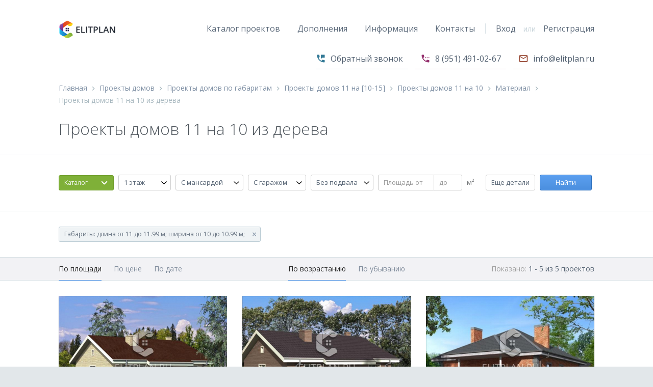

--- FILE ---
content_type: text/html; charset=utf-8
request_url: https://elitplan.ru/catalog/gabarity/proekty-domov-11-na-10-15/proekty-domov-11-na-10/material/proekty-domov-11-na-10-iz-dereva/
body_size: 16507
content:




    
<!DOCTYPE html><html>
    <head>
        
        <script src="/js/modernizr.min.js"></script>
        <title>Проекты домов 11 на 10 из дерева</title>
        <meta name='keywords' content='Проекты домов 11 на 10 из дерева'>        <meta name='description' content='Проекты домов 11 на 10 из дерева'>        <meta charset="utf-8"> 
        <link rel="stylesheet" type="text/css" href="/css/tooltipster.bundle.min.css" />
         <link rel="stylesheet" type="text/css" href="/css/tooltipster-sideTip-light.min.css" />
        
        <meta name="viewport" content="width=device-width, initial-scale=1">
        <meta name='yandex-verification' content='4f343ddb336d2c79' />
        <link href='https://fonts.googleapis.com/css?family=Open+Sans:400,300,600&subset=latin,cyrillic' rel='stylesheet' type='text/css'>
        <link rel="stylesheet" href="/css/magnific-popup.css">
        <link href="/favicon.ico" rel="shortcut icon" type="image/x-icon" />
        <link href="https://cdn.jsdelivr.net/jquery.suggestions/16.2.2/css/suggestions.css" type="text/css" rel="stylesheet" />
        <link rel="stylesheet" href="https://maxcdn.bootstrapcdn.com/font-awesome/4.6.1/css/font-awesome.min.css">
        <link  href="/css/fotorama.css" rel="stylesheet"> <!-- 3 KB -->
        <link href="/css/application.css" rel="stylesheet">
        <link href="/css/lightgallery.min.css" rel="stylesheet">
        <link href="/css/swiper.min.css" rel="stylesheet">
        <link href="/css/jquery.growl.css" rel="stylesheet">
        <link rel="alternate" type="application/rss+xml" title="RSS" href="https://elitplan.ru/catalog/project.rss" />
        <link href="/css/waves.min.css" rel="stylesheet">
        <!--[if lt IE 10]>
        <script type="text/javascript" src="https://cdnjs.cloudflare.com/ajax/libs/jquery-ajaxtransport-xdomainrequest/1.0.1/jquery.xdomainrequest.min.js"></script>
        <![endif]-->
        
        <script src="/js/jquery-2.2.3.min.js"></script>
    </head> 

    <body>
       <div class="wrapper">
            <div class="home-hero hero">
            
            
                <div class="header">
                    <a class="header__logo" href="/">
                        <img alt="Проекты домов 11 на 10 из дерева" src="/image/logo.png">
                    </a>
                    <nav class="header__nav nav nav--dark">
                        <div class="nav__links nav__links--divider">
                            <a title="Каталог проектов" class="nav__link" href="/catalog">Каталог проектов</a>
                            
                            <div class="nav__dropdown-container">
                               <a title="Дополнения" class="nav__link" href="/addition">Дополнения</a>
                                <div class="nav__dropdown-hover">
                                    <div class="nav__dropdown dropdown box">
                                        <a title="Индивидуальный проект" class="nav__dropdown-link" target="" href="/addition/individual/">Индивидуальный проект</a>
                                        <a title="Адаптация проекта" class="nav__dropdown-link" href="/addition/adaptation/">Адаптация проекта</a>
                                        <a title="Внесение изменений" class="nav__dropdown-link" href="/addition/change/">Внесение изменений</a>
                                        <a title="Инжерные сети" class="nav__dropdown-link" href="/addition/inzhenernyy-proekt/">Инженерный проект</a>
                                        <a title="Генплан застройки участка" class="nav__dropdown-link" href="/addition/genplan/">Генплан застройки</a>
                                        <a title="Смета на строительство" class="nav__dropdown-link" href="/addition/smeta/">Смета на строительство</a> 
                                        <a title="Паспорт проекта" class="nav__dropdown-link" href="/addition/pasport-proekta/">Паспорт проекта</a> 
                                        
                                    </div>
                                </div>
                            </div>
                            
                            
                            <div class="nav__dropdown-container">
                                <a title="Информация" class="nav__link" href="/info">Информация</a>
                                <div class="nav__dropdown-hover">
                                    <div class="nav__dropdown dropdown box">
                                        <a title="Состав проекта" class="nav__dropdown-link" target="" href="/info/sostav/">Состав проекта</a>
                                        <a title="Как купить проект" class="nav__dropdown-link" href="/info/buy/">Как купить проект</a>
                                        <a title="Получение проекта" class="nav__dropdown-link" href="/info/delivery/">Получение проекта</a>
                                        <a title="Оплата проекта" class="nav__dropdown-link" href="/info/pay/">Оплата проекта</a>
                                    </div>
                                </div>
                            </div>
                            <a title="Контакты" class="nav__link" href="/company/contact/">Контакты</a>
                        </div>
                        <div class="nav__buttons nav__buttons--variation-1">
                                                        <a title="Вход" class="nav__link nav__link--lessmargin" href="/login">Вход</a>
                            <div class="nav__divider"> или </div>
                            <a title="Регистрация" class="nav__link nav__link--lessmargin" id="sign-up-button" href="/registration">Регистрация</a>
                                                    </div>
                        
                    </nav>
                    
                    <div class="header__open" data-action="nav-open">
                        <img width="20" height="17" src="/image/svg/menu-dark.svg">
                    </div>
                </div>
                
                <div class="row">
                
    <div class="row__col">
       <div class="contacts">
           <ul>
               <li class="zvonok" id="callme"><i class="material-icons">&#xE8A8;</i> Обратный звонок</li>
               <li class="send_phone"><i class="material-icons">&#xE8C5;</i> 8 (951) 491-02-67</li>
               <li class="send_mail"><i class="material-icons">&#xE0E1;</i> info@elitplan.ru</li>
           </ul>
       </div>
    </div>
</div>
</div>
<div class="row"> 
    <div class="row__col row__col--l-12 row__col--m-12 row__col--m-centered"> 
        <div class='split-content__breadcrumb_page breadcrumb'><a title='Главная' class='a--light' href='/'>Главная</a> <i class='material-icons'>keyboard_arrow_right</i> <a title='Проекты домов' class='a--light' href='/catalog/'>Проекты домов</a> <i class='material-icons'>keyboard_arrow_right</i> <a title='Проекты домов по габаритам' class='a--light' href='/catalog/gabarity/'>Проекты домов по габаритам</a> <i class='material-icons'>keyboard_arrow_right</i> <a title='Проекты домов 11 на [10-15]' class='a--light' href='/catalog/gabarity/proekty-domov-11-na-10-15/'>Проекты домов 11 на [10-15]</a> <i class='material-icons'>keyboard_arrow_right</i> <a title='Проекты домов 11 на 10' class='a--light' href='/catalog/gabarity/proekty-domov-11-na-10-15/proekty-domov-11-na-10/'>Проекты домов 11 на 10</a> <i class='material-icons'>keyboard_arrow_right</i> <a title='Материал' class='a--light' href='/catalog/gabarity/proekty-domov-11-na-10-15/proekty-domov-11-na-10/material/'>Материал</a> <i class='material-icons'>keyboard_arrow_right</i> <span>Проекты домов 11 на 10 из дерева</span></div>      </div>
</div>


<div class="">
    <div class="row">
        <div class="row__col">
            <div class="home-hero__text">
                <h1 class="hero__headline h h--1"> 
                    Проекты домов 11 на 10 из дерева 
                </h1>
            </div>
        </div>
     </div> 
</div>





                
          




        
            

        









<form autocomplete="off" action="/catalog/" method="get" id="filters-form" class='bordertop1'>
<div class="main-filter">
    <div class="row">
        <div class="row__col row__col--xl-12 row__col--l-12 row__col--l-centered row__col--m-12 row__col--m-centered">
           
                <input type='hidden' name='action' value='selected' />
                       
                <div class="filter-section">
                    <div class="left-filt">
                        <div class="filter-items">
                         <div class="cd-dropdown-wrapper">
  <a class="cd-dropdown-trigger" title="" href="#0">Каталог</a>
  <nav class="cd-dropdown">
    <h2>Каталог</h2>
    <a title="" href="#0" class="cd-close">Close</a>
    <ul class="cd-dropdown-content">
      <!--
      <li>
        <form class="cd-search">
          <input type="search" placeholder="Поиск по номеру проекта...">
        </form>
      </li>
      -->
      <li class="has-children">
        <a title="" href="#">По категориям</a>
        <ul class="cd-secondary-dropdown is-hidden">
          <li class="go-back"><a title="" href="#0">Меню</a></li>
          <li class="see-all"><a title="Весь каталог проектов" href="/catalog/">Весь каталог проектов</a></li>
          <li class="has-children">
            <a  title="Проекты одноэтажных домов" href="/catalog/category/proekty-odnoetazhnyh-domov/">Одноэтажные</a>
            
            <ul class="is-hidden">
              <li class="go-back"><a title="" href="#0">Одноэтажные</a></li>
              <li class="has-children">
                <a title="" href="#0">Комплектация</a>
                <ul class="is-hidden">
                  <li class="go-back"><a title="" href="#0">Комплектация</a></li>
                  <li><a title="Проекты одноэтажных домов с гаражом" href="/catalog/category/proekty-odnoetazhnyh-domov/complect/proekty-odnoetazhnyh-domov-s-garazhom/">С гаражом</a></li>
                  <li><a title="Проекты одноэтажных домов с мансардой" href="/catalog/category/proekty-odnoetazhnyh-domov/complect/proekty-odnoetazhnyh-domov-s-mansardoy/">С мансардой</a></li>
                  <li><a title="Проекты одноэтажных домов с мансардой и гаражом" href="/catalog/category/proekty-odnoetazhnyh-domov/complect/proekty-odnoetazhnyh-domov-s-mansardoy-i-garazhom/">С мансардой и гаражом</a></li>
                  <li><a title="Проекты одноэтажных домов с цокольным этажом" href="/catalog/category/proekty-odnoetazhnyh-domov/complect/proekty-odnoetazhnyh-domov-s-tsokolnym-etazhom/">С цокольным этажем</a></li>
                </ul>
              </li>
              <li class="has-children">
                <a title="" href="#0">Площадь</a>
                
                <ul class="is-hidden">
                  <li class="go-back"><a title="" href="#0">Площадь</a></li>
                  <li><a title="Проекты одноэтажных домов до 100 м²" href="/catalog/category/proekty-odnoetazhnyh-domov/ploschad/proekty-odnoetazhnyh-domov-do-100-m/">до 100 кв.м</a></li>
                  <li><a title="Проекты одноэтажных домов до 150 м²" href="/catalog/category/proekty-odnoetazhnyh-domov/ploschad/proekty-odnoetazhnyh-domov-do-150-m/">до 150 кв.м</a></li>
                  <li><a title="Проекты одноэтажных домов до 200 м²" href="/catalog/category/proekty-odnoetazhnyh-domov/ploschad/proekty-odnoetazhnyh-domov-do-200-m/">до 200 кв.м</a></li>
                  <li><a title="Проекты одноэтажных домов до 250 м²" href="/catalog/category/proekty-odnoetazhnyh-domov/ploschad/proekty-odnoetazhnyh-domov-do-250-m/">до 250 кв.м</a></li>
                  <li><a title="Проекты одноэтажных домов до 300 м²" href="/catalog/category/proekty-odnoetazhnyh-domov/ploschad/proekty-odnoetazhnyh-domov-do-300-m/">до 300 кв.м</a></li>
                  <li><a title="Проекты одноэтажных домов от 300 м²" href="/catalog/category/proekty-odnoetazhnyh-domov/ploschad/proekty-odnoetazhnyh-domov-ot-300-m/">от 300 кв.м</a></li>
                </ul>
              </li>
              <li class="has-children">
                <a title="" href="#0">Размеры</a>
                
                <ul class="is-hidden">
                  <li class="go-back"><a title="" href="#0">Размеры</a></li>
                  <li><a title="Проекты одноэтажных домов 8 на 8" href="/catalog/category/proekty-odnoetazhnyh-domov/razmery/proekty-odnoetazhnyh-domov-8-na-8/">8 на 8</a></li>
                  <li><a title="Проекты одноэтажных домов 9 на 9" href="/catalog/category/proekty-odnoetazhnyh-domov/razmery/proekty-odnoetazhnyh-domov-9-na-9/">9 на 9</a></li>
                  <li><a title="Проекты одноэтажных домов 10 на 10" href="/catalog/category/proekty-odnoetazhnyh-domov/razmery/proekty-odnoetazhnyh-domov-10-na-10/">10 на 10</a></li>
                  <li><a title="Проекты одноэтажных домов 11 на 11" href="/catalog/category/proekty-odnoetazhnyh-domov/razmery/proekty-odnoetazhnyh-domov-11-na-11/">11 на 11</a></li>
                  <li><a title="Проекты одноэтажных домов 12 на 12" href="/catalog/category/proekty-odnoetazhnyh-domov/razmery/proekty-odnoetazhnyh-domov-12-na-12/">12 на 12</a></li>
                </ul>
              </li>
              <li class="has-children">
                <a title="" href="#0">Материал стен</a>
                
                <ul class="is-hidden">
                  <li class="go-back"><a title="" href="#0">Материал стен</a></li>
                  <li><a title="Проекты одноэтажных домов из кирпича" href="/catalog/category/proekty-odnoetazhnyh-domov/material/proekty-odnoetazhnyh-domov-iz-kirpicha/">Из кирпича</a></li>
                  <li><a title="Проекты одноэтажных домов из пеноблоков" href="/catalog/category/proekty-odnoetazhnyh-domov/material/proekty-odnoetazhnyh-domov-iz-penoblokov/">Из пеноблоков</a></li>
                  <li><a title="Проекты одноэтажных деревянных домов" href="/catalog/category/proekty-odnoetazhnyh-domov/material/proekty-odnoetazhnyh-derevyannyh-domov/">Деревянные</a></li>
                  <li><a title="Проекты одноэтажных домов из бруса" href="/catalog/category/proekty-odnoetazhnyh-domov/material/proekty-odnoetazhnyh-domov-iz-brusa/">Из бруса</a></li>
                  <li><a title="Проекты одноэтажных каркасных домов" href="/catalog/category/proekty-odnoetazhnyh-domov/material/proekty-odnoetazhnyh-karkasnyh-domov/">Карскасные</a></li>
                </ul>
              </li>
            </ul>
            
          </li>
          
          <li class="has-children">
            <a title="Проекты двухэтажных домов" href="/catalog/category/proekty-dvuhetazhnyh-domov/">Двухэтажные</a>
            
            <ul class="is-hidden">
              <li class="go-back"><a title="" href="#0">Двухэтажные</a></li>
              <li class="has-children">
                <a title="" href="#0">Комплектация</a>
                <ul class="is-hidden">
                  <li class="go-back"><a title="" href="#0">Комплектация</a></li>
                  <li><a title="Проекты двухэтажных домов с гаражом" href="/catalog/category/proekty-dvuhetazhnyh-domov/complect/proekty-dvuhetazhnyh-domov-s-garazhom/">С гаражом</a></li>
                  <li><a title="Проекты двухэтажных домов с мансардой" href="/catalog/category/proekty-dvuhetazhnyh-domov/complect/proekty-dvuhetazhnyh-domov-s-mansardoy/">С мансардой</a></li>
                  <li><a title="Проекты двухэтажных домов с мансардой и гаражом" href="/catalog/category/proekty-dvuhetazhnyh-domov/complect/proekty-dvuhetazhnyh-domov-s-mansardoy-i-garazhom/">С мансардой и гаражом</a></li>
                  <li><a title="Проекты двухэтажных домов с цокольным этажом" href="/catalog/category/proekty-dvuhetazhnyh-domov/complect/proekty-dvuhetazhnyh-domov-s-tsokolnym-etazhom/">С цокольным этажем</a></li>
                </ul>
              </li>
              <li class="has-children">
                <a title="" href="#0">Площадь</a>
                
                <ul class="is-hidden">
                  <li class="go-back"><a title="" href="#0">Площадь</a></li>
                  <li><a title="Проекты двухэтажных домов до 150 м²" href="/catalog/category/proekty-dvuhetazhnyh-domov/ploschad/proekty-dvuhetazhnyh-domov-do-150-m/">до 150 кв.м</a></li>
                  <li><a title="Проекты двухэтажных домов до 200 м²" href="/catalog/category/proekty-dvuhetazhnyh-domov/ploschad/proekty-dvuhetazhnyh-domov-do-200-m/">до 200 кв.м</a></li>
                  <li><a title="Проекты двухэтажных домов до 250 м²" href="/catalog/category/proekty-dvuhetazhnyh-domov/ploschad/proekty-dvuhetazhnyh-domov-do-250-m/">до 250 кв.м</a></li>
                  <li><a title="Проекты двухэтажных домов до 300 м²" href="/catalog/category/proekty-dvuhetazhnyh-domov/ploschad/proekty-dvuhetazhnyh-domov-do-300-m/">до 300 кв.м</a></li>
                  <li><a title="Проекты двухэтажных домов от 300 м²" href="/catalog/category/proekty-dvuhetazhnyh-domov/ploschad/proekty-dvuhetazhnyh-domov-ot-300-m/">от 300 кв.м</a></li>
                </ul>
              </li>
              <li class="has-children">
                <a title="" href="#0">Размеры</a>
                <ul class="is-hidden">
                  <li class="go-back"><a title="" href="#0">Размеры</a></li>
                  <li><a title="Проекты двухэтажных домов 10 на 10" href="/catalog/category/proekty-dvuhetazhnyh-domov/razmery/proekty-dvuhetazhnyh-domov-10-na-10/">10 на 10</a></li>
                  <li><a title="Проекты двухэтажных домов 11 на 11" href="/catalog/category/proekty-dvuhetazhnyh-domov/razmery/proekty-dvuhetazhnyh-domov-11-na-11/">11 на 11</a></li>
                  <li><a title="роекты двухэтажных домов 12 на 12" href="/catalog/category/proekty-dvuhetazhnyh-domov/razmery/proekty-dvuhetazhnyh-domov-12-na-12/">12 на 12</a></li>
                  <li><a title="Проекты двухэтажных домов 13 на 13" href="/catalog/category/proekty-dvuhetazhnyh-domov/razmery/proekty-dvuhetazhnyh-domov-13-na-13/">13 на 13</a></li>
                  <li><a title="Проекты двухэтажных домов 14 на 14" href="/catalog/category/proekty-dvuhetazhnyh-domov/razmery/proekty-dvuhetazhnyh-domov-14-na-14/">14 на 14</a></li>
                </ul>
              </li>
              <li class="has-children">
                <a title="" href="#0">Материал стен</a>
                <ul class="is-hidden">
                  <li class="go-back"><a title="" href="#0">Материал стен</a></li>
                  <li><a title="Проекты двухэтажных домов из кирпича" href="/catalog/category/proekty-dvuhetazhnyh-domov/material/proekty-dvuhetazhnyh-domov-iz-kirpicha/">Из кирпича</a></li>
                  <li><a title="Проекты двухэтажных домов из пеноблоков" href="/catalog/category/proekty-dvuhetazhnyh-domov/material/proekty-dvuhetazhnyh-domov-iz-penoblokov/">Из пеноблоков</a></li>
                  <li><a title="Проекты двухэтажных деревянных домов" href="/catalog/category/proekty-dvuhetazhnyh-domov/material/proekty-dvuhetazhnyh-derevyannyh-domov/">Деревянные</a></li>
                  <li><a title="Проекты двухэтажных домов из бруса" href="/catalog/category/proekty-dvuhetazhnyh-domov/material/proekty-dvuhetazhnyh-domov-iz-brusa/">Из бруса</a></li>
                  <li><a title="Проекты двухэтажных каркасных домов" href="/catalog/category/proekty-dvuhetazhnyh-domov/material/proekty-dvuhetazhnyh-karkasnyh-domov/">Карскасные</a></li>
                </ul>
              </li>
            </ul>
          </li>
          <li class="has-children">
            <a title="Проекты домов с мансардой" href="/catalog/category/proekty-domov-s-mansardoy/">С мансардой</a>
            
            <ul class="is-hidden">
              <li class="go-back"><a title="" href="#0">С мансардой</a></li>
              <li class="has-children">
                <a title="" href="#0">Комплектация</a>
                <ul class="is-hidden">
                  <li class="go-back"><a title="" href="#0">Комплектация</a></li>
                  <li><a title="Проекты домов с мансардой и гаражом" href="/catalog/category/proekty-domov-s-mansardoy/complect/proekty-domov-s-mansardoy-i-garazhom/">С мансардой и гаражом</a></li>
                  <li><a title="Проекты домов с мансардой и цокольным этажом" href="/catalog/category/proekty-domov-s-mansardoy/complect/proekty-domov-s-mansardoy-i-tsokolnym-etazhom/">С мансардой и подвалом</a></li>
                </ul>
              </li>
              <li class="has-children">
                <a title="" href="#0">Площадь</a>
                <ul class="is-hidden">
                  <li class="go-back"><a title="" href="#0">Площадь</a></li>
                  <li><a title="Проекты домов с мансардой до 100 м²" href="/catalog/category/proekty-domov-s-mansardoy/ploschad/proekty-domov-s-mansardoy-do-100-m/">до 100 кв.м</a></li>
                  <li><a title="Проекты домов с мансардой до 150 м²" href="/catalog/category/proekty-domov-s-mansardoy/ploschad/proekty-domov-s-mansardoy-do-150-m/">до 150 кв.м</a></li>
                  <li><a title="Проекты домов с мансардой до 200 м²" href="/catalog/category/proekty-domov-s-mansardoy/ploschad/proekty-domov-s-mansardoy-do-200-m/">до 200 кв.м</a></li>
                  <li><a title="Проекты домов с мансардой до 250 м²" href="/catalog/category/proekty-domov-s-mansardoy/ploschad/proekty-domov-s-mansardoy-do-250-m/">до 250 кв.м</a></li>
                  <li><a title="Проекты домов с мансардой до 300 м²" href="/catalog/category/proekty-domov-s-mansardoy/ploschad/proekty-domov-s-mansardoy-do-300-m/">до 300 кв.м</a></li>
                  <li><a title="Проекты домов с мансардой от 300 м²" href="/catalog/category/proekty-domov-s-mansardoy/ploschad/proekty-domov-s-mansardoy-ot-300-m/">от 300 кв.м</a></li>
                </ul>
              </li>
              
              <li class="has-children">
                <a title="" href="#0">Размеры</a>
                <ul class="is-hidden">
                  <li class="go-back"><a title="" href="#0">Размеры</a></li>
                  <li><a title="Проекты домов с мансардой 8 на 8" href="/catalog/category/proekty-domov-s-mansardoy/razmery/proekty-domov-s-mansardoy-8-na-8/">8 на 8</a></li>
                  <li><a title="Проекты домов с мансардой 9 на 9" href="/catalog/category/proekty-domov-s-mansardoy/razmery/proekty-domov-s-mansardoy-9-na-9/">9 на 9</a></li>
                  <li><a title="Проекты домов с мансардой 10 на 10" href="/catalog/category/proekty-domov-s-mansardoy/razmery/proekty-domov-s-mansardoy-10-na-10/">10 на 10</a></li>
                  <li><a title="Проекты домов с мансардой 11 на 11" href="/catalog/category/proekty-domov-s-mansardoy/razmery/proekty-domov-s-mansardoy-11-na-11/">11 на 11</a></li>
                  <li><a title="Проекты домов с мансардой 12 на 12" href="/catalog/category/proekty-domov-s-mansardoy/razmery/proekty-domov-s-mansardoy-12-na-12/">12 на 12</a></li>
                </ul>
              </li>
              
              <li class="has-children">
                <a title="" href="#0">Материал стен</a>
                <ul class="is-hidden">
                  <li class="go-back"><a title="" href="#0">Материал стен</a></li>
                  <li><a title="Проекты домов с мансардой из кирпича" href="/catalog/category/proekty-domov-s-mansardoy/material/proekty-domov-s-mansardoy-iz-kirpicha/">Из кирпича</a></li>
                  <li><a title="Проекты домов с мансардой из пеноблоков" href="/catalog/category/proekty-domov-s-mansardoy/material/proekty-domov-s-mansardoy-iz-penoblokov/">Из пеноблоков</a></li>
                  <li><a title="Проекты деревянных домов с мансардой" href="/catalog/category/proekty-domov-s-mansardoy/material/proekty-derevyannyh-domov-s-mansardoy/">Деревянные</a></li>
                  <li><a title="Проекты каркасных домов с мансардой" href="/catalog/category/proekty-domov-s-mansardoy/material/proekty-domov-s-mansardoy-iz-brusa/">Из бруса</a></li>
                  <li><a title="Проекты домов с мансардой из бруса" href="/catalog/category/proekty-domov-s-mansardoy/material/proekty-karkasnyh-domov-s-mansardoy/">Карскасные</a></li>
                </ul>
              </li>
            </ul>
          </li>
          
          <li class="has-children">
            <a title="Проекты домов с гаражом" href="/catalog/category/proekty-domov-s-garazhom/">С гаражом</a>
            
            <ul class="is-hidden">
              <li class="go-back"><a title="" href="#0">С гаражом</a></li>
              <li class="has-children">
                <a title="" href="#0">Комплектация</a>
                <ul class="is-hidden">
                  <li class="go-back"><a title="" href="#0">Комплектация</a></li>
                  <li><a title="Проекты домов с гаражом и мансардой" href="/catalog/category/proekty-domov-s-garazhom/complect/proekty-domov-s-garazhom-i-mansardoy/">С гаражом и мансардой</a></li>
                  <li><a title="Проекты домов с гаражом и цокольным этажом" href="/catalog/category/proekty-domov-s-garazhom/complect/proekty-domov-s-garazhom-i-tsokolnym-etazhom/">С гаражом и подвалом</a></li>
                </ul>
              </li>
              
            </ul>
          </li>
          
          <li class="has-children">
            <a title="Проекты домов с подвалом" href="/catalog/category/proekty-domov-s-tsokolnym-etazhom/">С цоколем</a>
            
            <ul class="is-hidden">
              <li class="go-back"><a title="" href="#0">С цоколем</a></li>
              <li class="has-children">
                <a title="" href="#0">Комплектация</a>
                
                <ul class="is-hidden">
                  <li class="go-back"><a title="" href="#0">Комплектация</a></li>
                  <li><a title="Проекты домов с цокольным этажом и гаражом" href="/catalog/category/proekty-domov-s-tsokolnym-etazhom/complect/proekty-domov-s-tsokolnym-etazhom-i-garazhom/">С цоколем и гаражом</a></li>
                  <li><a title="Проекты домов с цокольным этажом и мансардой" href="/catalog/category/proekty-domov-s-tsokolnym-etazhom/complect/proekty-domov-s-tsokolnym-etazhom-i-mansardoy/">С цоколем и мансардой</a></li>
                </ul>
              </li>
            </ul>
          </li>
          
          <li class="has-children">
            <a title="Проекты особняков" href="/catalog/category/proekty-osobnyakov/">Особняки</a>
            
            <ul class="is-hidden">
              <li class="go-back"><a title="" href="#0">Особняки</a></li>
              <li class="has-children">
                <a title="" href="#0">Комплектация</a>
                
                <ul class="is-hidden">
                  <li class="go-back"><a title="" href="#0">Комплектация</a></li>
                  <li><a title="" href="">С гаражом</a></li>
                  <li><a title="" href="">С мансардой</a></li>
                  <li><a title="" href="">С мансардой и гаражом</a></li>
                  <li><a title="" href="">С цокольным этажем</a></li>
                </ul>
              </li>
              
              <li class="has-children">
                <a title="" href="#0">Площадь</a>
                
                <ul class="is-hidden">
                  <li class="go-back"><a title="" href="#0">Площадь</a></li>
                  <li><a title="" href="">до 100 кв.м</a></li>
                  <li><a title="" href="">до 150 кв.м</a></li>
                  <li><a title="" href="">до 200 кв.м</a></li>
                  <li><a title="" href="">до 250 кв.м</a></li>
                  <li><a title="" href="">до 300 кв.м</a></li>
                  <li><a title="" href="">от 300 кв.м</a></li>
                </ul>
              </li>
              
              <li class="has-children">
                <a title="" href="#0">Размеры</a>
                
                <ul class="is-hidden">
                  <li class="go-back"><a title="" href="#0">Размеры</a></li>
                  <li><a title="" href="">8 на 8</a></li>
                  <li><a title="" href="">9 на 9</a></li>
                  <li><a title="" href="">10 на 10</a></li>
                  <li><a title="" href="">11 на 11</a></li>
                  <li><a title="" href="">12 на 12</a></li>
                </ul>
              </li>
              
              <li class="has-children">
                <a title="" href="#0">Материал стен</a>
                
                <ul class="is-hidden">
                  <li class="go-back"><a title="" href="#0">Материал стен</a></li>
                  <li><a title="" href="">Из кирпича</a></li>
                  <li><a title="" href="">Из пеноблоков</a></li>
                  <li><a title="" href="">Деревянные</a></li>
                  <li><a title="" href="">Из бруса</a></li>
                  <li><a title="" href="">Карскасные</a></li>
                </ul>
              </li>
              
            </ul>
          </li>
          
          </ul> <!-- .cd-secondary-dropdown -->
          </li> <!-- .has-children -->
          
          <li class="has-children">
            <a title="" href="">По площади</a>
            
            <ul class="cd-secondary-dropdown is-hidden">
              <li class="go-back"><a title="" href="#0">Меню</a></li>
              <li class="see-all"><a title="Весь каталог проектов" href="/catalog/">Весь каталог проектов</a></li>
              <li class="has-children">
                <a title="Маленькие дома" href="/catalog/proekty-domov-po-ploschadi/proekty-malenkih-domov/">Маленькие дома</a>
                
                <ul class="is-hidden">
                  <li class="go-back"><a title="" href="#0"></a></li>
                  <li class="has-children">
                    <a title="" href="#0">Комплектация</a>
                    <ul class="is-hidden">
                      <li class="go-back"><a title="" href="#0">Комплектация</a></li>
                      <li><a title="Проекты маленьких одноэтажных домов" href="/catalog/proekty-domov-po-ploschadi/proekty-malenkih-domov/complect/proekty-malenkih-odnoetazhnyh-domov/">1 этаж</a></li>
                      <li><a title="Проект маленьких домов с гаражом" href="/catalog/proekty-domov-po-ploschadi/proekty-malenkih-domov/complect/proekt-malenkih-domov-s-garazhom/">С гаражом</a></li>
                    </ul>
                  </li>
                  
                  <li class="has-children">
                    <a title="" href="#0">Площадь</a>
                    
                    <ul class="is-hidden">
                      <li class="go-back"><a title="" href="#0">Площадь</a></li>
                      <li><a title="Проекты маленьких домов до 50 м²" href="/catalog/proekty-domov-po-ploschadi/proekty-malenkih-domov/ploschad/proekty-malenkih-domov-do-50-m/">до 50 м²</a></li>
                      <li><a title="Проекты маленьких домов до 75 м²" href="/catalog/proekty-domov-po-ploschadi/proekty-malenkih-domov/ploschad/proekty-malenkih-domov-do-75-m/">до 75 м²</a></li>
                      <li><a title="Проекты маленьких домов до 90 м²" href="/catalog/proekty-domov-po-ploschadi/proekty-malenkih-domov/ploschad/proekty-malenkih-domov-do-90-m/">до 90 м²</a></li>
                    </ul>
                  </li>
                  
                  <li class="has-children">
                    <a title="" href="#0">Размеры</a>
                    
                    <ul class="is-hidden">
                      <li class="go-back"><a title="" href="#0">Размеры</a></li>
                      <li><a title="Проекты маленьких домов 6 на 8" href="/catalog/proekty-domov-po-ploschadi/proekty-malenkih-domov/razmery/proekty-malenkih-domov-6-na-8/">6 на 8</a></li>
                      <li><a title="Проекты маленьких домов 7 на 7" href="/catalog/proekty-domov-po-ploschadi/proekty-malenkih-domov/razmery/proekty-malenkih-domov-7-na-7/">7 на 7</a></li>
                      <li><a title="Проекты маленьких домов 8 на 8" href="/catalog/proekty-domov-po-ploschadi/proekty-malenkih-domov/razmery/proekty-malenkih-domov-8-na-8/">8 на 8</a></li>
                      <li><a title="Проекты маленьких домов 9 на 9" href="/catalog/proekty-domov-po-ploschadi/proekty-malenkih-domov/razmery/proekty-malenkih-domov-9-na-9/">9 на 9</a></li>
                    </ul>
                  </li>
                  
                  <li class="has-children">
                    <a title="" href="#0">Материал стен</a>
                    
                    <ul class="is-hidden">
                      <li class="go-back"><a title="" href="#0">Материал стен</a></li>
                      <li><a title="Проекты маленьких домов из кирпича" href="/catalog/proekty-domov-po-ploschadi/proekty-malenkih-domov/material/proekty-malenkih-domov-iz-kirpicha/">Из кирпича</a></li>
                      <li><a title="Проекты маленьких домов из пеноблоков" href="/catalog/proekty-domov-po-ploschadi/proekty-malenkih-domov/material/proekty-malenkih-domov-iz-penoblokov/">Из пеноблоков</a></li>
                      <li><a title="Проекты деревянных маленьких домов" href="/catalog/proekty-domov-po-ploschadi/proekty-malenkih-domov/material/proekty-derevyannyh-malenkih-domov/">Деревянные</a></li>
                      <li><a title="Проекты маленьких домов из бруса" href="/catalog/proekty-domov-po-ploschadi/proekty-malenkih-domov/material/proekty-malenkih-domov-iz-brusa/">Из бруса</a></li>
                      <li><a title="Проекты каркасных маленьких домов" href="/catalog/proekty-domov-po-ploschadi/proekty-malenkih-domov/material/proekty-karkasnyh-malenkih-domov/">Карскасные</a></li>
                    </ul>
                  </li>
                  
                </ul>
              </li>
              
              <li class="has-children">
                <a title="Средние дома" href="/catalog/proekty-domov-po-ploschadi/proekty-srednih-domov/">Средние дома</a>
                
                <ul class="is-hidden">
                  <li class="go-back"><a title="" href="#0"></a></li>
                  <li class="has-children">
                    <a title="" href="#0">Комплектация</a>
                    <ul class="is-hidden">
                      <li class="go-back"><a title="" href="#0">Комплектация</a></li>
                      <li><a title="Проекты средних одноэтажных домов" href="/catalog/proekty-domov-po-ploschadi/proekty-srednih-domov/complect/proekty-srednih-odnoetazhnyh-domov/">1 этаж</a></li>
                      <li><a title="Проекты средних двухэтажных домов" href="/catalog/proekty-domov-po-ploschadi/proekty-srednih-domov/complect/proekty-srednih-dvuhetazhnyh-domov/">2 этажа</a></li>
                      <li><a title="Проекты средних домов с гаражом" href="/catalog/proekty-domov-po-ploschadi/proekty-srednih-domov/complect/proekty-srednih-domov-s-garazhom/">С гаражом</a></li>
                      <li><a title="Проекты средних домов с мансардой" href="/catalog/proekty-domov-po-ploschadi/proekty-srednih-domov/complect/proekty-srednih-domov-s-mansardoy/">С мансардой</a></li>
                      <li><a title="Проекты средних домов с мансардой и гаражом" href="/catalog/proekty-domov-po-ploschadi/proekty-srednih-domov/complect/proekty-srednih-domov-s-mansardoy-i-garazhom/">С мансардой и гаражом</a></li>
                      <li><a title="Проекты средних домов с цокольным этажом" href="/catalog/proekty-domov-po-ploschadi/proekty-srednih-domov/complect/proekty-srednih-domov-s-tsokolnym-etazhom/">С цокольным этажом</a></li>
                    </ul>
                  </li>
                  
                  <li class="has-children">
                    <a title="" href="#0">Площадь</a>
                    
                    <ul class="is-hidden">
                      <li class="go-back"><a title="" href="#0">Площадь</a></li>
                      <li><a title="Проекты средних домов до 120 м²" href="/catalog/proekty-domov-po-ploschadi/proekty-srednih-domov/ploschad/proekty-srednih-domov-do-120-m/">до 120 м²</a></li>
                      <li><a title="Проекты средних домов до 140 м²" href="/catalog/proekty-domov-po-ploschadi/proekty-srednih-domov/ploschad/proekty-srednih-domov-do-140-m/">до 140 м²</a></li>
                      <li><a title="Проекты средних домов до 160 м²" href="/catalog/proekty-domov-po-ploschadi/proekty-srednih-domov/ploschad/proekty-srednih-domov-do-160-m/">до 160 м²</a></li>
                      <li><a title="Проекты средних домов до 180 м²" href="/catalog/proekty-domov-po-ploschadi/proekty-srednih-domov/ploschad/proekty-srednih-domov-do-180-m/">до 180 м²</a></li>
                    </ul>
                  </li>
                  
                  <li class="has-children">
                    <a title="" href="#0">Размеры</a>
                    
                    <ul class="is-hidden">
                      <li class="go-back"><a title="" href="#0">Размеры</a></li>
                      <li><a title="Проекты средних домов 10 на 10" href="/catalog/proekty-domov-po-ploschadi/proekty-srednih-domov/razmery/proekty-srednih-domov-10-na-10/">10 на 10</a></li>
                      <li><a title="Проекты средних домов 11 на 11" href="/catalog/proekty-domov-po-ploschadi/proekty-srednih-domov/razmery/proekty-srednih-domov-11-na-11/">11 на 11</a></li>
                      <li><a title="Проекты средних домов 12 на 12" href="/catalog/proekty-domov-po-ploschadi/proekty-srednih-domov/razmery/proekty-srednih-domov-12-na-12/">12 на 12</a></li>
                      <li><a title="Проекты средних домов 13 на 13" href="/catalog/proekty-domov-po-ploschadi/proekty-srednih-domov/razmery/proekty-srednih-domov-13-na-13/">13 на 13</a></li>
                      <li><a title="Проекты средних домов 14 на 14" href="/catalog/proekty-domov-po-ploschadi/proekty-srednih-domov/razmery/proekty-srednih-domov-14-na-14/">14 на 14</a></li>
                    </ul>
                  </li>
                  
                  <li class="has-children">
                    <a title="" href="#0">Материал стен</a>
                    
                    <ul class="is-hidden">
                      <li class="go-back"><a title="" href="#0">Материал стен</a></li>
                      <li><a title="Проекты средних домов из кирпича" href="/catalog/proekty-domov-po-ploschadi/proekty-srednih-domov/material/proekty-srednih-domov-iz-kirpicha/">Из кирпича</a></li>
                      <li><a title="Проекты средних домов из пеноблоков" href="/catalog/proekty-domov-po-ploschadi/proekty-srednih-domov/material/proekty-srednih-domov-iz-penoblokov/">Из пеноблоков</a></li>
                      <li><a title="Проекты деревянных средних домов" href="/catalog/proekty-domov-po-ploschadi/proekty-srednih-domov/material/proekty-derevyannyh-srednih-domov/">Деревянные</a></li>
                      <li><a title="Проекты каркасных средних домов" href="/catalog/proekty-domov-po-ploschadi/proekty-srednih-domov/material/proekty-srednih-domov-iz-brusa/">Из бруса</a></li>
                      <li><a title="Проекты средних домов из бруса" href="/catalog/proekty-domov-po-ploschadi/proekty-srednih-domov/material/proekty-karkasnyh-srednih-domov/">Карскасные</a></li>
                    </ul>
                  </li>
                  
                </ul>
              </li>
              <li class="has-children">
                <a title="Большие дома" href="/catalog/proekty-domov-po-ploschadi/proekty-bolshih-domov/">Большие дома</a>
                
                <ul class="is-hidden">
                  <li class="go-back"><a title="" href="#0"></a></li>
                  <li class="has-children">
                    <a title="" href="#0">Комплектация</a>
                    <ul class="is-hidden">
                      <li class="go-back"><a title="" href="#0">Комплектация</a></li>
                      <li><a title="Проекты больших одноэтажных домов" href="/catalog/proekty-domov-po-ploschadi/proekty-bolshih-domov/complect/proekty-bolshih-odnoetazhnyh-domov/">1 этаж</a></li>
                      <li><a title="Проекты больших двухэтажных домов" href="/catalog/proekty-domov-po-ploschadi/proekty-bolshih-domov/complect/proekty-bolshih-dvuhetazhnyh-domov/">2 этажа</a></li>
                      <li><a title="Проекты больших домов с гаражом" href="/catalog/proekty-domov-po-ploschadi/proekty-bolshih-domov/complect/proekty-bolshih-domov-s-garazhom/">С гаражом</a></li>
                      <li><a title="Проекты больших домов с мансардой" href="/catalog/proekty-domov-po-ploschadi/proekty-bolshih-domov/complect/proekty-bolshih-domov-s-mansardoy/">С мансардой</a></li>
                      <li><a title="Проекты больших домов с мансардой и гаражом" href="/catalog/proekty-domov-po-ploschadi/proekty-bolshih-domov/complect/proekty-bolshih-domov-s-mansardoy-i-garazhom/">С мансардой и гаражом</a></li>
                      <li><a title="Проекты больших домов с цокольным этажом" href="/catalog/proekty-domov-po-ploschadi/proekty-bolshih-domov/complect/proekty-bolshih-domov-s-tsokolnym-etazhom/">С цокольным этажем</a></li>
                    </ul>
                  </li>
                  
                  <li class="has-children">
                    <a title="" href="#0">Площадь</a>
                    
                    <ul class="is-hidden">
                      <li class="go-back"><a title="" href="#0">Площадь</a></li>
                      <li><a title="Проекты больших домов до 250 м" href="/catalog/proekty-domov-po-ploschadi/proekty-bolshih-domov/ploschad/proekty-bolshih-domov-do-250-m/">до 250 м²</a></li>
                      <li><a title="Проекты больших домов до 300 м" href="/catalog/proekty-domov-po-ploschadi/proekty-bolshih-domov/ploschad/proekty-bolshih-domov-do-300-m/">до 300 м²</a></li>
                      <li><a title="Проекты больших домов до 350 м" href="/catalog/proekty-domov-po-ploschadi/proekty-bolshih-domov/ploschad/proekty-bolshih-domov-do-350-m/">до 350 м²</a></li>
                    </ul>
                  </li>
                  
                  <li class="has-children">
                    <a title="" href="#0">Размеры</a>
                    
                    <ul class="is-hidden">
                      <li class="go-back"><a title="" href="#0">Размеры</a></li>
                      <li><a title="Проекты больших домов 12 на 12" href="/catalog/proekty-domov-po-ploschadi/proekty-bolshih-domov/razmery/proekty-bolshih-domov-12-na-12/">12 на 12</a></li>
                      <li><a title="Проекты больших домов 13 на 13" href="/catalog/proekty-domov-po-ploschadi/proekty-bolshih-domov/razmery/proekty-bolshih-domov-13-na-13/">13 на 13</a></li>
                      <li><a title="Проекты больших домов 14 на 14" href="/catalog/proekty-domov-po-ploschadi/proekty-bolshih-domov/razmery/proekty-bolshih-domov-14-na-14/">14 на 14</a></li>
                      <li><a title="Проекты больших домов 15 на 15" href="/catalog/proekty-domov-po-ploschadi/proekty-bolshih-domov/razmery/proekty-bolshih-domov-15-na-15/">15 на 15</a></li>
                    </ul>
                  </li>
                  
                  <li class="has-children">
                    <a title="" href="#0">Материал стен</a>
                    <ul class="is-hidden">
                      <li class="go-back"><a title="" href="#0">Материал стен</a></li>
                      <li><a title="Проекты больших домов из кирпича" href="/catalog/proekty-domov-po-ploschadi/proekty-bolshih-domov/material/proekty-bolshih-domov-iz-kirpicha/">Из кирпича</a></li>
                      <li><a title="Проекты больших домов из пеноблоков" href="/catalog/proekty-domov-po-ploschadi/proekty-bolshih-domov/material/proekty-bolshih-domov-iz-penoblokov/">Из пеноблоков</a></li>
                      <li><a title="Проекты деревянных больших домов" href="/catalog/proekty-domov-po-ploschadi/proekty-bolshih-domov/material/proekty-derevyannyh-bolshih-domov/">Деревянные</a></li>
                      <li><a title="Проекты больших домов из бруса" href="/catalog/proekty-domov-po-ploschadi/proekty-bolshih-domov/material/proekty-bolshih-domov-iz-brusa/">Из бруса</a></li>
                      <li><a title="Проекты каркасных больших домов" href="/catalog/proekty-domov-po-ploschadi/proekty-bolshih-domov/material/proekty-karkasnyh-bolshih-domov/">Карскасные</a></li>
                    </ul>
                  </li>
                  
                </ul>
              </li>
              
              </ul> <!-- .cd-secondary-dropdown -->
              </li> <!-- .has-children -->
              
              
              <li class="has-children">
                <a title="" href="">По габаритам</a>
                
                <ul class="cd-secondary-dropdown is-hidden">
                  <li class="go-back"><a title="" href="#0">Menu</a></li>
                  <li class="see-all"><a title="" href="">Каталог проектов</a></li>
                  <li class="has-children">
                    <a title="" href="">Дома 7x[7-12]</a>
                    
                    <ul class="is-hidden">
                      <li class="go-back"><a title="" href="#0"></a></li>
                      <li class="has-children">
                        <a title="" href="#0">7 на 7</a>
                        <ul class="is-hidden">
                          
                          <li class="go-back"><a title="" href="#0">7 на 7</a></li>
                          
                          <li class="has-children">
                            <a title="" href="#0">Комплектация</a>
                            <ul class="is-hidden">
                              <li class="go-back"><a title="" href="#0">Комплектация</a></li>
                              <li><a title="Проекты домов 7 на 7 в один этаж (1 этаж)" href="/catalog/gabarity/proekty-domov-7-na-7-12/proekty-domov-7-na-7/complect/proekty-domov-7-na-7-v-odin-etazh-1-etazh/">1 этаж</a></li>
                              <li><a title="Проекты домов 7 на 7 в два этажа (2 этажа)" href="/catalog/gabarity/proekty-domov-7-na-7-12/proekty-domov-7-na-7/complect/proekty-domov-7-na-7-v-dva-etazha-2-etazha/">2 этажа</a></li>
                              <li><a title="Проекты домов 7 на 7 с гаражом" href="/catalog/gabarity/proekty-domov-7-na-7-12/proekty-domov-7-na-7/complect/proekty-domov-7-na-7-s-garazhom/">Гараж</a></li>
                              <li><a title="Проекты домов 7 на 7 с мансардой" href="/catalog/gabarity/proekty-domov-7-na-7-12/proekty-domov-7-na-7/complect/proekty-domov-7-na-7-s-mansardoy/">Мансарда</a></li>
                              <li><a title="Проекты домов 7 на 7 с мансардой и гаражом" href="/catalog/gabarity/proekty-domov-7-na-7-12/proekty-domov-7-na-7/complect/proekty-domov-7-na-7-s-mansardoy-i-garazhom/">Гараж и мансарда</a></li>
                              <li><a title="Проекты домов 7 на 7 с цокольным этажом" href="/catalog/gabarity/proekty-domov-7-na-7-12/proekty-domov-7-na-7/complect/proekty-domov-7-na-7-s-tsokolnym-etazhom/">Цокольный этаж</a></li>
                            </ul>
                          </li>
                          
                          <li class="has-children">
                            <a title="" href="#0">Материал стен</a>
                            
                            <ul class="is-hidden">
                              <li class="go-back"><a title="" href="#0">Материал стен</a></li>
                              <li><a title="Проекты домов 7 на 7 из кирпича" href="/catalog/gabarity/proekty-domov-7-na-7-12/proekty-domov-7-na-7/material/proekty-domov-7-na-7-iz-kirpicha/">Из кирпича</a></li>
                              <li><a title="Проекты домов 7 на 7 из пеноблока" href="/catalog/gabarity/proekty-domov-7-na-7-12/proekty-domov-7-na-7/material/proekty-domov-7-na-7-iz-penobloka/">Из пеноблоков</a></li>
                              <li><a title="Проекты домов 7 на 7 из дерева" href="/catalog/gabarity/proekty-domov-7-na-7-12/proekty-domov-7-na-7/material/proekty-domov-7-na-7-iz-dereva/">Деревянные</a></li>
                              <li><a title="Проекты домов 7 на 7 из каркаса" href="/catalog/gabarity/proekty-domov-7-na-7-12/proekty-domov-7-na-7/material/proekty-domov-7-na-7-iz-brusa/">Из бруса</a></li>
                              <li><a title="Проекты домов 7 на 7 из бруса" href="/catalog/gabarity/proekty-domov-7-na-7-12/proekty-domov-7-na-7/material/proekty-domov-7-na-7-iz-karkasa/">Карскасные</a></li>
                            </ul>
                          </li>
                          
                        </ul>
                      </li>
                      
                      <li class="has-children">
                        <a title="" href="#0">7 на 8</a>
                        
                        <ul class="is-hidden">
                          
                          <li class="go-back"><a title="" href="#0">7 на 8</a></li>
                          
                          <li class="has-children">
                            <a title="" href="#0">Комплектация</a>
                            <ul class="is-hidden">
                              <li class="go-back"><a title="" href="#0">Комплектация</a></li>
                              <li><a title="Проекты домов 7 на 8 в один этаж (1 этаж)" href="/catalog/gabarity/proekty-domov-7-na-7-12/proekty-domov-7-na-8/complect/proekty-domov-7-na-8-v-odin-etazh-1-etazh/">1 этаж</a></li>
                              <li><a title="Проекты домов 7 на 8 в два этажа (2 этажа)" href="/catalog/gabarity/proekty-domov-7-na-7-12/proekty-domov-7-na-8/complect/proekty-domov-7-na-8-v-dva-etazha-2-etazha/">2 этажа</a></li>
                              <li><a title="Проекты домов 7 на 8 с гаражом" href="/catalog/gabarity/proekty-domov-7-na-7-12/proekty-domov-7-na-8/complect/proekty-domov-7-na-8-s-garazhom/">Гараж</a></li>
                              <li><a title="Проекты домов 7 на 8 с мансардой" href="/catalog/gabarity/proekty-domov-7-na-7-12/proekty-domov-7-na-8/complect/proekty-domov-7-na-8-s-mansardoy/">Мансарда</a></li>
                              <li><a title="Проекты домов 7 на 8 с мансардой и гаражом" href="/catalog/gabarity/proekty-domov-7-na-7-12/proekty-domov-7-na-8/complect/proekty-domov-7-na-8-s-mansardoy-i-garazhom/">Гараж и мансарда</a></li>
                              <li><a title="Проекты домов 7 на 8 с цокольным этажом" href="/catalog/gabarity/proekty-domov-7-na-7-12/proekty-domov-7-na-8/complect/proekty-domov-7-na-8-s-tsokolnym-etazhom/">Цокольный этаж</a></li>
                            </ul>
                          </li>
                          
                          <li class="has-children">
                            <a title="" href="#0">Материал стен</a>
                            
                            <ul class="is-hidden">
                              <li class="go-back"><a title="" href="#0">Материал стен</a></li>
                              <li><a title="Проекты домов 7 на 8 из кирпича" href="/catalog/gabarity/proekty-domov-7-na-7-12/proekty-domov-7-na-8/material/proekty-domov-7-na-8-iz-kirpicha/">Из кирпича</a></li>
                              <li><a title="Проекты домов 7 на 8 из пеноблока" href="/catalog/gabarity/proekty-domov-7-na-7-12/proekty-domov-7-na-8/material/proekty-domov-7-na-8-iz-penobloka/">Из пеноблоков</a></li>
                              <li><a title="Проекты домов 7 на 8 из дерева" href="/catalog/gabarity/proekty-domov-7-na-7-12/proekty-domov-7-na-8/material/proekty-domov-7-na-8-iz-dereva/">Деревянные</a></li>
                              <li><a title="Проекты домов 7 на 8 из бруса" href="/catalog/gabarity/proekty-domov-7-na-7-12/proekty-domov-7-na-8/material/proekty-domov-7-na-8-iz-brusa/">Из бруса</a></li>
                              <li><a title="Проекты домов 7 на 8 из каркаса" href="/catalog/gabarity/proekty-domov-7-na-7-12/proekty-domov-7-na-8/material/proekty-domov-7-na-8-iz-karkasa/">Карскасные</a></li>
                            </ul>
                          </li>
                          
                        </ul>
                      </li>
                      
                      <li class="has-children">
                        <a title="" href="#0">7 на 9</a>
                        
                        <ul class="is-hidden">
                          
                          <li class="go-back"><a title="" href="#0">7 на 9</a></li>
                          
                          <li class="has-children">
                            <a title="" href="#0">Комплектация</a>
                            <ul class="is-hidden">
                              <li class="go-back"><a title="" href="#0">Комплектация</a></li>
                              <li><a title="Проекты домов 7 на 9 в один этаж (1 этаж)" href="/catalog/gabarity/proekty-domov-7-na-7-12/proekty-domov-7-na-9/complect/proekty-domov-7-na-9-v-odin-etazh-1-etazh/">1 этаж</a></li>
                              <li><a title="Проекты домов 7 на 9 в два этажа (2 этажа)" href="/catalog/gabarity/proekty-domov-7-na-7-12/proekty-domov-7-na-9/complect/proekty-domov-7-na-9-v-dva-etazha-2-etazha/">2 этажа</a></li>
                              <li><a title="Проекты домов 7 на 9 с гаражом" href="/catalog/gabarity/proekty-domov-7-na-7-12/proekty-domov-7-na-9/complect/proekty-domov-7-na-9-s-garazhom/">Гараж</a></li>
                              <li><a title="Проекты домов 7 на 9 с мансардой" href="/catalog/gabarity/proekty-domov-7-na-7-12/proekty-domov-7-na-9/complect/proekty-domov-7-na-9-s-mansardoy/">Мансарда</a></li>
                              <li><a title="Проекты домов 7 на 9 с мансардой и гаражом" href="/catalog/gabarity/proekty-domov-7-na-7-12/proekty-domov-7-na-9/complect/proekty-domov-7-na-9-s-mansardoy-i-garazhom/">Гараж и мансарда</a></li>
                              <li><a title="Проекты домов 7 на 9 с цокольным этажом" href="/catalog/gabarity/proekty-domov-7-na-7-12/proekty-domov-7-na-9/complect/proekty-domov-7-na-9-s-tsokolnym-etazhom/">Цокольный этаж</a></li>
                            </ul>
                          </li>
                          
                          <li class="has-children">
                            <a title="" href="#0">Материал стен</a>
                            
                            <ul class="is-hidden">
                              <li class="go-back"><a title="" href="#0">Материал стен</a></li>
                              <li><a title="Проекты домов 7 на 9 из кирпича" href="/catalog/gabarity/proekty-domov-7-na-7-12/proekty-domov-7-na-9/material/proekty-domov-7-na-9-iz-kirpicha/">Из кирпича</a></li>
                              <li><a title="Проекты домов 7 на 9 из пеноблока" href="/catalog/gabarity/proekty-domov-7-na-7-12/proekty-domov-7-na-9/material/proekty-domov-7-na-9-iz-penobloka/">Из пеноблоков</a></li>
                              <li><a title="Проекты домов 7 на 9 из дерева" href="/catalog/gabarity/proekty-domov-7-na-7-12/proekty-domov-7-na-9/material/proekty-domov-7-na-9-iz-dereva/">Деревянные</a></li>
                              <li><a title="Проекты домов 7 на 9 из бруса" href="/catalog/gabarity/proekty-domov-7-na-7-12/proekty-domov-7-na-9/material/proekty-domov-7-na-9-iz-brusa/">Из бруса</a></li>
                              <li><a title="Проекты домов 7 на 9 из каркаса" href="/catalog/gabarity/proekty-domov-7-na-7-12/proekty-domov-7-na-9/material/proekty-domov-7-na-9-iz-karkasa/">Карскасные</a></li>
                            </ul>
                          </li>
                          
                        </ul>
                      </li>
                      
                      <li class="has-children">
                        <a title="" href="#0">7 на 10</a>
                        
                        <ul class="is-hidden">
                          
                          <li class="go-back"><a title="" href="#0">7 на 10</a></li>
                          
                          <li class="has-children">
                            <a title="" href="#0">Комплектация</a>
                            <ul class="is-hidden">
                              <li class="go-back"><a title="" href="#0">Комплектация</a></li>
                              <li><a title="Проекты домов 7 на 10 в один этаж (1 этаж)" href="/catalog/gabarity/proekty-domov-7-na-7-12/proekty-domov-7-na-10/complect/proekty-domov-7-na-10-v-odin-etazh-1-etazh/">1 этаж</a></li>
                              <li><a title="Проекты домов 7 на 10 в два этажа (2 этажа)" href="/catalog/gabarity/proekty-domov-7-na-7-12/proekty-domov-7-na-10/complect/proekty-domov-7-na-10-v-dva-etazha-2-etazha/">2 этажа</a></li>
                              <li><a title="Проекты домов 7 на 10 с гаражом" href="/catalog/gabarity/proekty-domov-7-na-7-12/proekty-domov-7-na-10/complect/proekty-domov-7-na-10-s-garazhom/">Гараж</a></li>
                              <li><a title="Проекты домов 7 на 10 с мансардой" href="/catalog/gabarity/proekty-domov-7-na-7-12/proekty-domov-7-na-10/complect/proekty-domov-7-na-10-s-mansardoy/">Мансарда</a></li>
                              <li><a title="Проекты домов 7 на 10 с мансардой и гаражом" href="/catalog/gabarity/proekty-domov-7-na-7-12/proekty-domov-7-na-10/complect/proekty-domov-7-na-10-s-mansardoy-i-garazhom/">Гараж и мансарда</a></li>
                              <li><a title="Проекты домов 7 на 10 с цокольным этажом" href="/catalog/gabarity/proekty-domov-7-na-7-12/proekty-domov-7-na-10/complect/proekty-domov-7-na-10-s-tsokolnym-etazhom/">Цокольный этаж</a></li>
                            </ul>
                          </li>
                          
                          <li class="has-children">
                            <a title="" href="#0">Материал стен</a>
                            <ul class="is-hidden">
                              <li class="go-back"><a title="" href="#0">Материал стен</a></li>
                              <li><a title="Проекты домов 7 на 10 из кирпича" href="/catalog/gabarity/proekty-domov-7-na-7-12/proekty-domov-7-na-10/material/proekty-domov-7-na-10-iz-kirpicha/">Из кирпича</a></li>
                              <li><a title="Проекты домов 7 на 10 из пеноблока" href="/catalog/gabarity/proekty-domov-7-na-7-12/proekty-domov-7-na-10/material/proekty-domov-7-na-10-iz-penobloka/">Из пеноблоков</a></li>
                              <li><a title="Проекты домов 7 на 10 из дерева" href="/catalog/gabarity/proekty-domov-7-na-7-12/proekty-domov-7-na-10/material/proekty-domov-7-na-10-iz-dereva/">Деревянные</a></li>
                              <li><a title="Проекты домов 7 на 10 из бруса" href="/catalog/gabarity/proekty-domov-7-na-7-12/proekty-domov-7-na-10/material/proekty-domov-7-na-10-iz-karkasa/">Из бруса</a></li>
                              <li><a title="Проекты домов 7 на 10 из каркаса" href="/catalog/gabarity/proekty-domov-7-na-7-12/proekty-domov-7-na-10/material/proekty-domov-7-na-10-iz-karkasa/">Карскасные</a></li>
                            </ul>
                          </li>
                        </ul>
                      </li>
                      
                      <li class="has-children">
                        <a title="" href="#0">7 на 11</a>
                        
                        <ul class="is-hidden">
                          
                          <li class="go-back"><a title="" href="#0">7 на 11</a></li>
                          
                          <li class="has-children">
                            <a title="" href="#0">Комплектация</a>
                            <ul class="is-hidden">
                              <li class="go-back"><a title="" href="#0">Комплектация</a></li>
                              <li><a title="Проекты домов 7 на 11 в один этаж (1 этаж)" href="/catalog/gabarity/proekty-domov-7-na-7-12/proekty-domov-7-na-11/complect/proekty-domov-7-na-11-v-odin-etazh-1-etazh/">1 этаж</a></li>
                              <li><a title="Проекты домов 7 на 11 в два этажа (2 этажа)" href="/catalog/gabarity/proekty-domov-7-na-7-12/proekty-domov-7-na-11/complect/proekty-domov-7-na-11-v-dva-etazha-2-etazha/">2 этажа</a></li>
                              <li><a title="Проекты домов 7 на 11 с гаражом" href="/catalog/gabarity/proekty-domov-7-na-7-12/proekty-domov-7-na-11/complect/proekty-domov-7-na-11-s-garazhom/">Гараж</a></li>
                              <li><a title="Проекты домов 7 на 11 с мансардой" href="/catalog/gabarity/proekty-domov-7-na-7-12/proekty-domov-7-na-11/complect/proekty-domov-7-na-11-s-mansardoy/">Мансарда</a></li>
                              <li><a title="Проекты домов 7 на 11 с мансардой и гаражом" href="/catalog/gabarity/proekty-domov-7-na-7-12/proekty-domov-7-na-11/complect/proekty-domov-7-na-11-s-mansardoy-i-garazhom/">Гараж и мансарда</a></li>
                              <li><a title="Проекты домов 7 на 11 с цокольным этажом" href="/catalog/gabarity/proekty-domov-7-na-7-12/proekty-domov-7-na-11/complect/proekty-domov-7-na-11-s-tsokolnym-etazhom/">Цокольный этаж</a></li>
                            </ul>
                          </li>
                          
                          <li class="has-children">
                            <a title="" href="#0">Материал стен</a>
                            
                            <ul class="is-hidden">
                              <li class="go-back"><a title="" href="#0">Материал стен</a></li>
                              <li><a title="Проекты домов 7 на 11 из кирпича" href="/catalog/gabarity/proekty-domov-7-na-7-12/proekty-domov-7-na-11/material/proekty-domov-7-na-11-iz-kirpicha/">Из кирпича</a></li>
                              <li><a title="Проекты домов 7 на 11 из пеноблока" href="/catalog/gabarity/proekty-domov-7-na-7-12/proekty-domov-7-na-11/material/proekty-domov-7-na-11-iz-penobloka/">Из пеноблоков</a></li>
                              <li><a title="Проекты домов 7 на 11 из дерева" href="/catalog/gabarity/proekty-domov-7-na-7-12/proekty-domov-7-na-11/material/proekty-domov-7-na-11-iz-dereva/">Деревянные</a></li>
                              <li><a title="Проекты домов 7 на 11 из бруса" href="/catalog/gabarity/proekty-domov-7-na-7-12/proekty-domov-7-na-11/material/proekty-domov-7-na-11-iz-brusa/">Из бруса</a></li>
                              <li><a title="Проекты домов 7 на 11 из каркаса" href="/catalog/gabarity/proekty-domov-7-na-7-12/proekty-domov-7-na-11/material/proekty-domov-7-na-11-iz-karkasa/">Карскасные</a></li>
                            </ul>
                          </li>
                          
                        </ul>
                      </li>
                      
                      <li class="has-children">
                        <a title="" href="#0">7 на 12</a>
                        
                        <ul class="is-hidden">
                          
                          <li class="go-back"><a title="" href="#0">7 на 12</a></li>
                          
                          <li class="has-children">
                            <a title="" href="#0">Комплектация</a>
                            <ul class="is-hidden">
                              <li class="go-back"><a title="" href="#0">Комплектация</a></li>
                              <li><a title="Проекты домов 7 на 12 в один этаж (1 этаж)" href="/catalog/gabarity/proekty-domov-7-na-7-12/proekty-domov-7-na-12/complect/proekty-domov-7-na-12-v-odin-etazh-1-etazh/">1 этаж</a></li>
                              <li><a title="Проекты домов 7 на 12 в два этажа (2 этажа)" href="/catalog/gabarity/proekty-domov-7-na-7-12/proekty-domov-7-na-12/complect/proekty-domov-7-na-12-v-dva-etazha-2-etazha/">2 этажа</a></li>
                              <li><a title="Проекты домов 7 на 12 с гаражом" href="/catalog/gabarity/proekty-domov-7-na-7-12/proekty-domov-7-na-12/complect/proekty-domov-7-na-12-s-garazhom/">Гараж</a></li>
                              <li><a title="Проекты домов 7 на 12 с мансардой" href="/catalog/gabarity/proekty-domov-7-na-7-12/proekty-domov-7-na-12/complect/proekty-domov-7-na-12-s-mansardoy/">Мансарда</a></li>
                              <li><a title="Проекты домов 7 на 12 с мансардой и гаражом" href="/catalog/gabarity/proekty-domov-7-na-7-12/proekty-domov-7-na-12/complect/proekty-domov-7-na-12-s-mansardoy-i-garazhom/">Гараж и мансарда</a></li>
                              <li><a title="Проекты домов 7 на 12 с цокольным этажом" href="/catalog/gabarity/proekty-domov-7-na-7-12/proekty-domov-7-na-12/complect/proekty-domov-7-na-12-s-tsokolnym-etazhom/">Цокольный этаж</a></li>
                            </ul>
                          </li>
                          
                          <li class="has-children">
                            <a title="" href="#0">Материал стен</a>
                            
                            <ul class="is-hidden">
                              <li class="go-back"><a title="" href="#0">Материал стен</a></li>
                              <li><a title="Проекты домов 7 на 12 из кирпича" href="/catalog/gabarity/proekty-domov-7-na-7-12/proekty-domov-7-na-12/material/proekty-domov-7-na-12-iz-kirpicha/">Из кирпича</a></li>
                              <li><a title="Проекты домов 7 на 12 из пеноблока" href="/catalog/gabarity/proekty-domov-7-na-7-12/proekty-domov-7-na-12/material/proekty-domov-7-na-12-iz-penobloka/">Из пеноблоков</a></li>
                              <li><a title="Проекты домов 7 на 12 из дерева" href="/catalog/gabarity/proekty-domov-7-na-7-12/proekty-domov-7-na-12/material/proekty-domov-7-na-12-iz-dereva/">Деревянные</a></li>
                              <li><a title="Проекты домов 7 на 12 из бруса" href="/catalog/gabarity/proekty-domov-7-na-7-12/proekty-domov-7-na-12/material/proekty-domov-7-na-12-iz-brusa/">Из бруса</a></li>
                              <li><a title="Проекты домов 7 на 12 из каркаса" href="/catalog/gabarity/proekty-domov-7-na-7-12/proekty-domov-7-na-12/material/proekty-domov-7-na-12-iz-karkasa/">Карскасные</a></li>
                            </ul>
                          </li>
                          
                        </ul>
                      </li>
                      
                    </ul>
                  </li>
                  
                  <li class="has-children">
                    <a title="" href="">Дома 8x[7-12]</a>
                    
                    <ul class="is-hidden">
                      <li class="go-back"><a title="" href="#0"></a></li>
                      <li class="has-children">
                        <a title="" href="#0">8 на 7</a>
                        <ul class="is-hidden">
                          
                          <li class="go-back"><a title="" href="#0">8 на 7</a></li>
                          
                          <li class="has-children">
                            <a title="" href="#0">Комплектация</a>
                            <ul class="is-hidden">
                              <li class="go-back"><a title="" href="#0">Комплектация</a></li>
                              <li><a title="Проекты домов 8 на 7 в один этаж (1 этаж)" href="/catalog/gabarity/proekty-domov-8-na-7-12/proekty-domov-8-na-7/complect/proekty-domov-8-na-7-v-odin-etazh-1-etazh/">1 этаж</a></li>
                              <li><a title="Проекты домов 8 на 7 в два этажа (2 этажа)" href="/catalog/gabarity/proekty-domov-8-na-7-12/proekty-domov-8-na-7/complect/proekty-domov-8-na-7-v-dva-etazha-2-etazha/">2 этажа</a></li>
                              <li><a title="Проекты домов 8 на 7 с гаражом" href="/catalog/gabarity/proekty-domov-8-na-7-12/proekty-domov-8-na-7/complect/proekty-domov-8-na-7-s-garazhom/">Гараж</a></li>
                              <li><a title="Проекты домов 8 на 7 с мансардой" href="/catalog/gabarity/proekty-domov-8-na-7-12/proekty-domov-8-na-7/complect/proekty-domov-8-na-7-s-mansardoy/">Мансарда</a></li>
                              <li><a title="Проекты домов 8 на 7 с мансардой и гаражом" href="/catalog/gabarity/proekty-domov-8-na-7-12/proekty-domov-8-na-7/complect/proekty-domov-8-na-7-s-mansardoy-i-garazhom/">Гараж и мансарда</a></li>
                              <li><a title="Проекты домов 8 на 7 с цокольным этажом" href="/catalog/gabarity/proekty-domov-8-na-7-12/proekty-domov-8-na-7/complect/proekty-domov-8-na-7-s-tsokolnym-etazhom/">Цокольный этаж</a></li>
                            </ul>
                          </li>
                          
                          <li class="has-children">
                            <a title="" href="#0">Материал стен</a>
                            
                            <ul class="is-hidden">
                              <li class="go-back"><a title="" href="#0">Материал стен</a></li>
                              <li><a title="Проекты домов 8 на 7 из кирпича" href="/catalog/gabarity/proekty-domov-8-na-7-12/proekty-domov-8-na-7/material/proekty-domov-8-na-7-iz-kirpicha/">Из кирпича</a></li>
                              <li><a title="Проекты домов 8 на 7 из пеноблока" href="/catalog/gabarity/proekty-domov-8-na-7-12/proekty-domov-8-na-7/material/proekty-domov-8-na-7-iz-penobloka/">Из пеноблоков</a></li>
                              <li><a title="Проекты домов 8 на 7 из дерева" href="/catalog/gabarity/proekty-domov-8-na-7-12/proekty-domov-8-na-7/material/proekty-domov-8-na-7-iz-dereva/">Деревянные</a></li>
                              <li><a title="Проекты домов 8 на 7 из бруса" href="/catalog/gabarity/proekty-domov-8-na-7-12/proekty-domov-8-na-7/material/proekty-domov-8-na-7-iz-brusa/">Из бруса</a></li>
                              <li><a title="Проекты домов 8 на 7 из каркаса" href="/catalog/gabarity/proekty-domov-8-na-7-12/proekty-domov-8-na-7/material/proekty-domov-8-na-7-iz-karkasa/">Карскасные</a></li>
                            </ul>
                          </li>
                          
                        </ul>
                      </li>
                      
                      <li class="has-children">
                        <a title="" href="#0">8 на 8</a>
                        
                        <ul class="is-hidden">
                          
                          <li class="go-back"><a title="" href="#0">8 на 8</a></li>
                          
                          <li class="has-children">
                            <a title="" href="#0">Комплектация</a>
                            <ul class="is-hidden">
                              <li class="go-back"><a title="" href="#0">Комплектация</a></li>
                              <li><a title="Проекты домов 8 на 8 в один этаж (1 этаж)" href="/catalog/gabarity/proekty-domov-8-na-7-12/proekty-domov-8-na-8/complect/proekty-domov-8-na-8-v-odin-etazh-1-etazh/">1 этаж</a></li>
                              <li><a title="Проекты домов 8 на 8 в два этажа (2 этажа)" href="/catalog/gabarity/proekty-domov-8-na-7-12/proekty-domov-8-na-8/complect/proekty-domov-8-na-8-v-dva-etazha-2-etazha/">2 этажа</a></li>
                              <li><a title="Проекты домов 8 на 8 с гаражом" href="/catalog/gabarity/proekty-domov-8-na-7-12/proekty-domov-8-na-8/complect/proekty-domov-8-na-8-s-garazhom/">Гараж</a></li>
                              <li><a title="Проекты домов 8 на 8 с мансардой" href="/catalog/gabarity/proekty-domov-8-na-7-12/proekty-domov-8-na-8/complect/proekty-domov-8-na-8-s-mansardoy/">Мансарда</a></li>
                              <li><a title="Проекты домов 8 на 8 с мансардой и гаражом" href="/catalog/gabarity/proekty-domov-8-na-7-12/proekty-domov-8-na-8/complect/proekty-domov-8-na-8-s-mansardoy-i-garazhom/">Гараж и мансарда</a></li>
                              <li><a title="Проекты домов 8 на 8 с цокольным этажом" href="/catalog/gabarity/proekty-domov-8-na-7-12/proekty-domov-8-na-8/complect/proekty-domov-8-na-8-s-tsokolnym-etazhom/">Цокольный этаж</a></li>
                            </ul>
                          </li>
                          
                          <li class="has-children">
                            <a title="" href="#0">Материал стен</a>
                            
                            <ul class="is-hidden">
                              <li class="go-back"><a title="" href="#0">Материал стен</a></li>
                              <li><a title="Проекты домов 8 на 8 из кирпича" href="/catalog/gabarity/proekty-domov-8-na-7-12/proekty-domov-8-na-8/material/proekty-domov-8-na-8-iz-kirpicha/">Из кирпича</a></li>
                              <li><a title="Проекты домов 8 на 8 из пеноблока" href="/catalog/gabarity/proekty-domov-8-na-7-12/proekty-domov-8-na-8/material/proekty-domov-8-na-8-iz-penobloka/">Из пеноблоков</a></li>
                              <li><a title="Проекты домов 8 на 8 из дерева" href="/catalog/gabarity/proekty-domov-8-na-7-12/proekty-domov-8-na-8/material/proekty-domov-8-na-8-iz-dereva/">Деревянные</a></li>
                              <li><a title="Проекты домов 8 на 8 из бруса" href="/catalog/gabarity/proekty-domov-8-na-7-12/proekty-domov-8-na-8/material/proekty-domov-8-na-8-iz-brusa/">Из бруса</a></li>
                              <li><a title="Проекты домов 8 на 8 из каркаса" href="/catalog/gabarity/proekty-domov-8-na-7-12/proekty-domov-8-na-8/material/proekty-domov-8-na-8-iz-karkasa/">Карскасные</a></li>
                            </ul>
                          </li>
                          
                        </ul>
                      </li>
                      
                      <li class="has-children">
                        <a title="" href="#0">8 на 9</a>
                        
                        <ul class="is-hidden">
                          
                          <li class="go-back"><a title="" href="#0">8 на 9</a></li>
                          
                          <li class="has-children">
                            <a title="" href="#0">Комплектация</a>
                            <ul class="is-hidden">
                              <li class="go-back"><a title="" href="#0">Комплектация</a></li>
                              <li><a title="Проекты домов 8 на 9 в один этаж (1 этаж)" href="/catalog/gabarity/proekty-domov-8-na-7-12/proekty-domov-8-na-9/complect/proekty-domov-8-na-9-v-odin-etazh-1-etazh/">1 этаж</a></li>
                              <li><a title="Проекты домов 8 на 9 в два этажа (2 этажа)" href="/catalog/gabarity/proekty-domov-8-na-7-12/proekty-domov-8-na-9/complect/proekty-domov-8-na-9-v-dva-etazha-2-etazha/">2 этажа</a></li>
                              <li><a title="Проекты домов 8 на 9 с гаражом" href="/catalog/gabarity/proekty-domov-8-na-7-12/proekty-domov-8-na-9/complect/proekty-domov-8-na-9-s-garazhom/">Гараж</a></li>
                              <li><a title="Проекты домов 8 на 9 с мансардой" href="/catalog/gabarity/proekty-domov-8-na-7-12/proekty-domov-8-na-9/complect/proekty-domov-8-na-9-s-mansardoy/">Мансарда</a></li>
                              <li><a title="Проекты домов 8 на 9 с мансардой и гаражом" href="/catalog/gabarity/proekty-domov-8-na-7-12/proekty-domov-8-na-9/complect/proekty-domov-8-na-9-s-mansardoy-i-garazhom/">Гараж и мансарда</a></li>
                              <li><a title="Проекты домов 8 на 9 с цокольным этажом" href="/catalog/gabarity/proekty-domov-8-na-7-12/proekty-domov-8-na-9/complect/proekty-domov-8-na-9-s-tsokolnym-etazhom/">Цокольный этаж</a></li>
                            </ul>
                          </li>
                          
                          <li class="has-children">
                            <a title="" href="#0">Материал стен</a>
                            
                            <ul class="is-hidden">
                              <li class="go-back"><a title="" href="#0">Материал стен</a></li>
                              <li><a title="Проекты домов 8 на 9 из кирпича" href="/catalog/gabarity/proekty-domov-8-na-7-12/proekty-domov-8-na-9/material/proekty-domov-8-na-9-iz-kirpicha/">Из кирпича</a></li>
                              <li><a title="Проекты домов 8 на 9 из пеноблока" href="/catalog/gabarity/proekty-domov-8-na-7-12/proekty-domov-8-na-9/material/proekty-domov-8-na-9-iz-penobloka/">Из пеноблоков</a></li>
                              <li><a title="Проекты домов 8 на 9 из дерева" href="/catalog/gabarity/proekty-domov-8-na-7-12/proekty-domov-8-na-9/material/proekty-domov-8-na-9-iz-dereva/">Деревянные</a></li>
                              <li><a title="Проекты домов 8 на 9 из бруса" href="/catalog/gabarity/proekty-domov-8-na-7-12/proekty-domov-8-na-9/material/proekty-domov-8-na-9-iz-brusa/">Из бруса</a></li>
                              <li><a title="Проекты домов 8 на 9 из каркаса" href="/catalog/gabarity/proekty-domov-8-na-7-12/proekty-domov-8-na-9/material/proekty-domov-8-na-9-iz-karkasa/">Карскасные</a></li>
                            </ul>
                          </li>
                          
                        </ul>
                      </li>
                      
                      <li class="has-children">
                        <a title="" href="#0">8 на 10</a>
                        
                        <ul class="is-hidden">
                          
                          <li class="go-back"><a title="" href="#0">8 на 10</a></li>
                          
                          <li class="has-children">
                            <a title="" href="#0">Комплектация</a>
                            <ul class="is-hidden">
                              <li class="go-back"><a title="" href="#0">Комплектация</a></li>
                              <li><a title="Проекты домов 8 на 10 в один этаж (1 этаж)" href="/catalog/gabarity/proekty-domov-8-na-7-12/proekty-domov-8-na-10/complect/proekty-domov-8-na-10-v-odin-etazh-1-etazh/">1 этаж</a></li>
                              <li><a title="Проекты домов 8 на 10 в два этажа (2 этажа)" href="/catalog/gabarity/proekty-domov-8-na-7-12/proekty-domov-8-na-10/complect/proekty-domov-8-na-10-v-dva-etazha-2-etazha/">2 этажа</a></li>
                              <li><a title="Проекты домов 8 на 10 с гаражом" href="/catalog/gabarity/proekty-domov-8-na-7-12/proekty-domov-8-na-10/complect/proekty-domov-8-na-10-s-garazhom/">Гараж</a></li>
                              <li><a title="Проекты домов 8 на 10 с мансардой" href="/catalog/gabarity/proekty-domov-8-na-7-12/proekty-domov-8-na-10/complect/proekty-domov-8-na-10-s-mansardoy/">Мансарда</a></li>
                              <li><a title="Проекты домов 8 на 10 с мансардой и гаражом" href="/catalog/gabarity/proekty-domov-8-na-7-12/proekty-domov-8-na-10/complect/proekty-domov-8-na-10-s-mansardoy-i-garazhom/">Гараж и мансарда</a></li>
                              <li><a title="Проекты домов 8 на 10 с цокольным этажом" href="/catalog/gabarity/proekty-domov-8-na-7-12/proekty-domov-8-na-10/complect/proekty-domov-8-na-10-s-tsokolnym-etazhom/">Цокольный этаж</a></li>
                            </ul>
                          </li>
                          
                          <li class="has-children">
                            <a title="" href="#0">Материал стен</a>
                            
                            <ul class="is-hidden">
                              <li class="go-back"><a title="" href="#0">Материал стен</a></li>
                              <li><a title="Проекты домов 8 на 10 из кирпича" href="/catalog/gabarity/proekty-domov-8-na-7-12/proekty-domov-8-na-10/material/proekty-domov-8-na-10-iz-kirpicha/">Из кирпича</a></li>
                              <li><a title="Проекты домов 8 на 10 из пеноблока" href="/catalog/gabarity/proekty-domov-8-na-7-12/proekty-domov-8-na-10/material/proekty-domov-8-na-10-iz-penobloka/">Из пеноблоков</a></li>
                              <li><a title="Проекты домов 8 на 10 из дерева" href="/catalog/gabarity/proekty-domov-8-na-7-12/proekty-domov-8-na-10/material/proekty-domov-8-na-10-iz-dereva/">Деревянные</a></li>
                              <li><a title="Проекты домов 8 на 10 из бруса" href="/catalog/gabarity/proekty-domov-8-na-7-12/proekty-domov-8-na-10/material/proekty-domov-8-na-10-iz-brusa/">Из бруса</a></li>
                              <li><a title="Проекты домов 8 на 10 из каркаса" href="/catalog/gabarity/proekty-domov-8-na-7-12/proekty-domov-8-na-10/material/proekty-domov-8-na-10-iz-karkasa/">Карскасные</a></li>
                            </ul>
                          </li>
                          
                        </ul>
                      </li>
                      
                      <li class="has-children">
                        <a title="" href="#0">8 на 11</a>
                        
                        <ul class="is-hidden">
                          
                          <li class="go-back"><a title="" href="#0">8 на 11</a></li>
                          
                          <li class="has-children">
                            <a title="" href="#0">Комплектация</a>
                            <ul class="is-hidden">
                              <li class="go-back"><a title="" href="#0">Комплектация</a></li>
                              <li><a title="Проекты домов 8 на 11 в один этаж (1 этаж)" href="/catalog/gabarity/proekty-domov-8-na-7-12/proekty-domov-8-na-11/complect/proekty-domov-8-na-11-v-odin-etazh-1-etazh/">1 этаж</a></li>
                              <li><a title="Проекты домов 8 на 11 в два этажа (2 этажа)" href="/catalog/gabarity/proekty-domov-8-na-7-12/proekty-domov-8-na-11/complect/proekty-domov-8-na-11-v-dva-etazha-2-etazha/">2 этажа</a></li>
                              <li><a title="Проекты домов 8 на 11 с гаражом" href="/catalog/gabarity/proekty-domov-8-na-7-12/proekty-domov-8-na-11/complect/proekty-domov-8-na-11-s-garazhom/">Гараж</a></li>
                              <li><a title="Проекты домов 8 на 11 с мансардой" href="/catalog/gabarity/proekty-domov-8-na-7-12/proekty-domov-8-na-11/complect/proekty-domov-8-na-11-s-mansardoy/">Мансарда</a></li>
                              <li><a title="Проекты домов 8 на 11 с мансардой и гаражом" href="/catalog/gabarity/proekty-domov-8-na-7-12/proekty-domov-8-na-11/complect/proekty-domov-8-na-11-s-mansardoy-i-garazhom/">Гараж и мансарда</a></li>
                              <li><a title="Проекты домов 8 на 11 с цокольным этажом" href="/catalog/gabarity/proekty-domov-8-na-7-12/proekty-domov-8-na-11/complect/proekty-domov-8-na-11-s-tsokolnym-etazhom/">Цокольный этаж</a></li>
                            </ul>
                          </li>
                          
                          <li class="has-children">
                            <a title="" href="#0">Материал стен</a>
                            
                            <ul class="is-hidden">
                              <li class="go-back"><a title="" href="#0">Материал стен</a></li>
                              <li><a title="Проекты домов 8 на 11 из кирпича" href="/catalog/gabarity/proekty-domov-8-na-7-12/proekty-domov-8-na-11/material/proekty-domov-8-na-11-iz-kirpicha/">Из кирпича</a></li>
                              <li><a title="Проекты домов 8 на 11 из пеноблока" href="/catalog/gabarity/proekty-domov-8-na-7-12/proekty-domov-8-na-11/material/proekty-domov-8-na-11-iz-penobloka/">Из пеноблоков</a></li>
                              <li><a title="Проекты домов 8 на 11 из дерева" href="/catalog/gabarity/proekty-domov-8-na-7-12/proekty-domov-8-na-11/material/proekty-domov-8-na-11-iz-dereva/">Деревянные</a></li>
                              <li><a title="Проекты домов 8 на 11 из бруса" href="/catalog/gabarity/proekty-domov-8-na-7-12/proekty-domov-8-na-11/material/proekty-domov-8-na-11-iz-brusa/">Из бруса</a></li>
                              <li><a title="Проекты домов 8 на 11 из каркаса" href="/catalog/gabarity/proekty-domov-8-na-7-12/proekty-domov-8-na-11/material/proekty-domov-8-na-11-iz-karkasa/">Карскасные</a></li>
                            </ul>
                          </li>
                          
                        </ul>
                      </li>
                      
                      <li class="has-children">
                        <a title="" href="#0">8 на 12</a>
                        
                        <ul class="is-hidden">
                          
                          <li class="go-back"><a title="" href="#0">8 на 12</a></li>
                          
                          <li class="has-children">
                            <a title="" href="#0">Комплектация</a>
                            <ul class="is-hidden">
                              <li class="go-back"><a title="" href="#0">Комплектация</a></li>
                              <li><a title="Проекты домов 8 на 12 в один этаж (1 этаж)" href="/catalog/gabarity/proekty-domov-8-na-7-12/proekty-domov-8-na-12/complect/proekty-domov-8-na-12-v-odin-etazh-1-etazh/">1 этаж</a></li>
                              <li><a title="Проекты домов 8 на 12 в два этажа (2 этажа)" href="/catalog/gabarity/proekty-domov-8-na-7-12/proekty-domov-8-na-12/complect/proekty-domov-8-na-12-v-dva-etazha-2-etazha/">2 этажа</a></li>
                              <li><a title="Проекты домов 8 на 12 с гаражом" href="/catalog/gabarity/proekty-domov-8-na-7-12/proekty-domov-8-na-12/complect/proekty-domov-8-na-12-s-garazhom/">Гараж</a></li>
                              <li><a title="Проекты домов 8 на 12 с мансардой" href="/catalog/gabarity/proekty-domov-8-na-7-12/proekty-domov-8-na-12/complect/proekty-domov-8-na-12-s-mansardoy/">Мансарда</a></li>
                              <li><a title="Проекты домов 8 на 12 с мансардой и гаражом" href="/catalog/gabarity/proekty-domov-8-na-7-12/proekty-domov-8-na-12/complect/proekty-domov-8-na-12-s-mansardoy-i-garazhom/">Гараж и мансарда</a></li>
                              <li><a title="Проекты домов 8 на 12 с цокольным этажом" href="/catalog/gabarity/proekty-domov-8-na-7-12/proekty-domov-8-na-12/complect/proekty-domov-8-na-12-s-tsokolnym-etazhom/">Цокольный этаж</a></li>
                            </ul>
                          </li>
                          
                          <li class="has-children">
                            <a title="" href="#0">Материал стен</a>
                            
                            <ul class="is-hidden">
                              <li class="go-back"><a title="" href="#0">Материал стен</a></li>
                              <li><a title="Проекты домов 8 на 12 из кирпича" href="/catalog/gabarity/proekty-domov-8-na-7-12/proekty-domov-8-na-12/material/proekty-domov-8-na-12-iz-kirpicha/">Из кирпича</a></li>
                              <li><a title="Проекты домов 8 на 12 из пеноблока" href="/catalog/gabarity/proekty-domov-8-na-7-12/proekty-domov-8-na-12/material/proekty-domov-8-na-12-iz-penobloka/">Из пеноблоков</a></li>
                              <li><a title="Проекты домов 8 на 12 из дерева" href="/catalog/gabarity/proekty-domov-8-na-7-12/proekty-domov-8-na-12/material/proekty-domov-8-na-12-iz-dereva/">Деревянные</a></li>
                              <li><a title="Проекты домов 8 на 12 из бруса" href="/catalog/gabarity/proekty-domov-8-na-7-12/proekty-domov-8-na-12/material/proekty-domov-8-na-12-iz-brusa/">Из бруса</a></li>
                              <li><a title="Проекты домов 8 на 12 из каркаса" href="/catalog/gabarity/proekty-domov-8-na-7-12/proekty-domov-8-na-12/material/proekty-domov-8-na-12-iz-karkasa/">Карскасные</a></li>
                            </ul>
                          </li>
                          
                        </ul>
                      </li>
                      
                    </ul>
                  </li>
                  <li class="has-children">
                    <a title="" href="">Дома 9x[7-12]</a>
                    
                    <ul class="is-hidden">
                      <li class="go-back"><a title="" href="#0"></a></li>
                      <li class="has-children">
                        <a title="" href="#0">9 на 7</a>
                        <ul class="is-hidden">
                          
                          <li class="go-back"><a title="" href="#0">9 на 7</a></li>
                          
                          <li class="has-children">
                            <a title="" href="#0">Комплектация</a>
                            <ul class="is-hidden">
                              <li class="go-back"><a title="" href="#0">Комплектация</a></li>
                              <li><a title="Проекты домов 9 на 7 в один этаж (1 этаж)" href="/catalog/gabarity/proekty-domov-9-na-7-12/proekty-domov-9-na-7/complect/proekty-domov-9-na-7-v-odin-etazh-1-etazh/">1 этаж</a></li>
                              <li><a title="Проекты домов 9 на 7 в два этажа (2 этажа)" href="/catalog/gabarity/proekty-domov-9-na-7-12/proekty-domov-9-na-7/complect/proekty-domov-9-na-7-v-dva-etazha-2-etazha/">2 этажа</a></li>
                              <li><a title="Проекты домов 9 на 7 с гаражом" href="/catalog/gabarity/proekty-domov-9-na-7-12/proekty-domov-9-na-7/complect/proekty-domov-9-na-7-s-garazhom/">Гараж</a></li>
                              <li><a title="Проекты домов 9 на 7 с мансардой" href="/catalog/gabarity/proekty-domov-9-na-7-12/proekty-domov-9-na-7/complect/proekty-domov-9-na-7-s-mansardoy/">Мансарда</a></li>
                              <li><a title="Проекты домов 9 на 7 с мансардой и гаражом" href="/catalog/gabarity/proekty-domov-9-na-7-12/proekty-domov-9-na-7/complect/proekty-domov-9-na-7-s-mansardoy-i-garazhom/">Гараж и мансарда</a></li>
                              <li><a title="Проекты домов 9 на 7 с цокольным этажом" href="/catalog/gabarity/proekty-domov-9-na-7-12/proekty-domov-9-na-7/complect/proekty-domov-9-na-7-s-tsokolnym-etazhom/">Цокольный этаж</a></li>
                            </ul>
                          </li>
                          
                          <li class="has-children">
                            <a title="" href="#0">Материал стен</a>
                            
                            <ul class="is-hidden">
                              <li class="go-back"><a title="" href="#0">Материал стен</a></li>
                              <li><a title="Проекты домов 9 на 7 из кирпича" href="/catalog/gabarity/proekty-domov-9-na-7-12/proekty-domov-9-na-7/material/proekty-domov-9-na-7-iz-kirpicha/">Из кирпича</a></li>
                              <li><a title="Проекты домов 9 на 7 из пеноблока" href="/catalog/gabarity/proekty-domov-9-na-7-12/proekty-domov-9-na-7/material/proekty-domov-9-na-7-iz-penobloka/">Из пеноблоков</a></li>
                              <li><a title="Проекты домов 9 на 7 из дерева" href="/catalog/gabarity/proekty-domov-9-na-7-12/proekty-domov-9-na-7/material/proekty-domov-9-na-7-iz-dereva/">Деревянные</a></li>
                              <li><a title="Проекты домов 9 на 7 из бруса" href="/catalog/gabarity/proekty-domov-9-na-7-12/proekty-domov-9-na-7/material/proekty-domov-9-na-7-iz-brusa/">Из бруса</a></li>
                              <li><a title="Проекты домов 9 на 7 из каркаса" href="/catalog/gabarity/proekty-domov-9-na-7-12/proekty-domov-9-na-7/material/proekty-domov-9-na-7-iz-karkasa/">Карскасные</a></li>
                            </ul>
                          </li>
                          
                        </ul>
                      </li>
                      
                      <li class="has-children">
                        <a title="" href="#0">9 на 8</a>
                        
                        <ul class="is-hidden">
                          
                          <li class="go-back"><a title="" href="#0">9 на 8</a></li>
                          
                          
                          <li class="has-children">
                            <a title="" href="#0">Комплектация</a>
                            <ul class="is-hidden">
                              <li class="go-back"><a title="" href="#0">Комплектация</a></li>
                              <li><a title="Проекты домов 9 на 8 в один этаж (1 этаж)" href="/catalog/gabarity/proekty-domov-9-na-7-12/proekty-domov-9-na-8/complect/proekty-domov-9-na-8-v-odin-etazh-1-etazh/">1 этаж</a></li>
                              <li><a title="Проекты домов 9 на 8 в два этажа (2 этажа)" href="/catalog/gabarity/proekty-domov-9-na-7-12/proekty-domov-9-na-8/complect/proekty-domov-9-na-8-v-dva-etazha-2-etazha/">2 этажа</a></li>
                              <li><a title="Проекты домов 9 на 8 с гаражом" href="/catalog/gabarity/proekty-domov-9-na-7-12/proekty-domov-9-na-8/complect/proekty-domov-9-na-8-s-garazhom/">Гараж</a></li>
                              <li><a title="Проекты домов 9 на 8 с мансардой" href="/catalog/gabarity/proekty-domov-9-na-7-12/proekty-domov-9-na-8/complect/proekty-domov-9-na-8-s-mansardoy/">Мансарда</a></li>
                              <li><a title="Проекты домов 9 на 8 с мансардой и гаражом" href="/catalog/gabarity/proekty-domov-9-na-7-12/proekty-domov-9-na-8/complect/proekty-domov-9-na-8-s-mansardoy-i-garazhom/">Гараж и мансарда</a></li>
                              <li><a title="Проекты домов 9 на 8 с цокольным этажом" href="/catalog/gabarity/proekty-domov-9-na-7-12/proekty-domov-9-na-8/complect/proekty-domov-9-na-8-s-tsokolnym-etazhom/">Цокольный этаж</a></li>
                            </ul>
                          </li>
                          
                          <li class="has-children">
                            <a title="" href="#0">Материал стен</a>
                            
                            <ul class="is-hidden">
                              <li class="go-back"><a title="" href="#0">Материал стен</a></li>
                              <li><a title="Проекты домов 9 на 8 из кирпича" href="/catalog/gabarity/proekty-domov-9-na-7-12/proekty-domov-9-na-8/material/proekty-domov-9-na-8-iz-kirpicha/">Из кирпича</a></li>
                              <li><a title="Проекты домов 9 на 8 из пеноблока" href="/catalog/gabarity/proekty-domov-9-na-7-12/proekty-domov-9-na-8/material/proekty-domov-9-na-8-iz-penobloka/">Из пеноблоков</a></li>
                              <li><a title="Проекты домов 9 на 8 из дерева" href="/catalog/gabarity/proekty-domov-9-na-7-12/proekty-domov-9-na-8/material/proekty-domov-9-na-8-iz-dereva/">Деревянные</a></li>
                              <li><a title="Проекты домов 9 на 8 из бруса" href="/catalog/gabarity/proekty-domov-9-na-7-12/proekty-domov-9-na-8/material/proekty-domov-9-na-8-iz-brusa/">Из бруса</a></li>
                              <li><a title="Проекты домов 9 на 8 из каркаса" href="/catalog/gabarity/proekty-domov-9-na-7-12/proekty-domov-9-na-8/material/proekty-domov-9-na-8-iz-karkasa/">Карскасные</a></li>
                            </ul>
                          </li>
                          
                          
                          
                        </ul>
                      </li>
                      
                      <li class="has-children">
                        <a title="" href="#0">9 на 9</a>
                        
                        <ul class="is-hidden">
                          
                          <li class="go-back"><a title="" href="#0">9 на 9</a></li>
                          
                          <li class="has-children">
                            <a title="" href="#0">Комплектация</a>
                            <ul class="is-hidden">
                              <li class="go-back"><a title="" href="#0">Комплектация</a></li>
                              <li><a title="Проекты домов 9 на 9 в один этаж (1 этаж)" href="/catalog/gabarity/proekty-domov-9-na-7-12/proekty-domov-9-na-9/complect/proekty-domov-9-na-9-v-odin-etazh-1-etazh/">1 этаж</a></li>
                              <li><a title="Проекты домов 9 на 9 в два этажа (2 этажа)" href="/catalog/gabarity/proekty-domov-9-na-7-12/proekty-domov-9-na-9/complect/proekty-domov-9-na-9-v-dva-etazha-2-etazha/">2 этажа</a></li>
                              <li><a title="Проекты домов 9 на 9 с гаражом" href="/catalog/gabarity/proekty-domov-9-na-7-12/proekty-domov-9-na-9/complect/proekty-domov-9-na-9-s-garazhom/">Гараж</a></li>
                              <li><a title="Проекты домов 9 на 9 с мансардой" href="/catalog/gabarity/proekty-domov-9-na-7-12/proekty-domov-9-na-9/complect/proekty-domov-9-na-9-s-mansardoy/">Мансарда</a></li>
                              <li><a title="Проекты домов 9 на 9 с мансардой и гаражом" href="/catalog/gabarity/proekty-domov-9-na-7-12/proekty-domov-9-na-9/complect/proekty-domov-9-na-9-s-mansardoy-i-garazhom/">Гараж и мансарда</a></li>
                              <li><a title="Проекты домов 9 на 9 с цокольным этажом" href="/catalog/gabarity/proekty-domov-9-na-7-12/proekty-domov-9-na-9/complect/proekty-domov-9-na-9-s-tsokolnym-etazhom/">Цокольный этаж</a></li>
                            </ul>
                          </li>
                          
                          <li class="has-children">
                            <a title="" href="#0">Материал стен</a>
                            
                            <ul class="is-hidden">
                              <li class="go-back"><a title="" href="#0">Материал стен</a></li>
                              <li><a title="Проекты домов 9 на 9 из кирпича" href="/catalog/gabarity/proekty-domov-9-na-7-12/proekty-domov-9-na-9/material/proekty-domov-9-na-9-iz-kirpicha/">Из кирпича</a></li>
                              <li><a title="Проекты домов 9 на 9 из пеноблока" href="/catalog/gabarity/proekty-domov-9-na-7-12/proekty-domov-9-na-9/material/proekty-domov-9-na-9-iz-penobloka/">Из пеноблоков</a></li>
                              <li><a title="Проекты домов 9 на 9 из дерева" href="/catalog/gabarity/proekty-domov-9-na-7-12/proekty-domov-9-na-9/material/proekty-domov-9-na-9-iz-dereva/">Деревянные</a></li>
                              <li><a title="Проекты домов 9 на 9 из бруса" href="/catalog/gabarity/proekty-domov-9-na-7-12/proekty-domov-9-na-9/material/proekty-domov-9-na-9-iz-brusa/">Из бруса</a></li>
                              <li><a title="Проекты домов 9 на 9 из каркаса" href="/catalog/gabarity/proekty-domov-9-na-7-12/proekty-domov-9-na-9/material/proekty-domov-9-na-9-iz-karkasa/">Карскасные</a></li>
                            </ul>
                          </li>
                          
                        </ul>
                      </li>
                      
                      <li class="has-children">
                        <a title="" href="#0">9 на 10</a>
                        
                        <ul class="is-hidden">
                          
                          <li class="go-back"><a title="" href="#0">9 на 10</a></li>
                          
                          <li class="has-children">
                            <a title="" href="#0">Комплектация</a>
                            <ul class="is-hidden">
                              <li class="go-back"><a title="" href="#0">Комплектация</a></li>
                              <li><a title="Проекты домов 9 на 10 в один этаж (1 этаж)" href="/catalog/gabarity/proekty-domov-9-na-7-12/proekty-domov-9-na-10/complect/proekty-domov-9-na-10-v-odin-etazh-1-etazh/">1 этаж</a></li>
                              <li><a title="Проекты домов 9 на 10 в два этажа (2 этажа)" href="/catalog/gabarity/proekty-domov-9-na-7-12/proekty-domov-9-na-10/complect/proekty-domov-9-na-10-v-dva-etazha-2-etazha/">2 этажа</a></li>
                              <li><a title="Проекты домов 9 на 10 с гаражом" href="/catalog/gabarity/proekty-domov-9-na-7-12/proekty-domov-9-na-10/complect/proekty-domov-9-na-10-s-garazhom/">Гараж</a></li>
                              <li><a title="Проекты домов 9 на 10 с мансардой" href="/catalog/gabarity/proekty-domov-9-na-7-12/proekty-domov-9-na-10/complect/proekty-domov-9-na-10-s-mansardoy/">Мансарда</a></li>
                              <li><a title="Проекты домов 9 на 10 с мансардой и гаражом" href="/catalog/gabarity/proekty-domov-9-na-7-12/proekty-domov-9-na-10/complect/proekty-domov-9-na-10-s-mansardoy-i-garazhom/">Гараж и мансарда</a></li>
                              <li><a title="Проекты домов 9 на 10 с цокольным этажом" href="/catalog/gabarity/proekty-domov-9-na-7-12/proekty-domov-9-na-10/complect/proekty-domov-9-na-10-s-tsokolnym-etazhom/">Цокольный этаж</a></li>
                            </ul>
                          </li>
                          
                          <li class="has-children">
                            <a title="" href="#0">Материал стен</a>
                            
                            <ul class="is-hidden">
                              <li class="go-back"><a title="" href="#0">Материал стен</a></li>
                              <li><a title="Проекты домов 9 на 10 из кирпича" href="/catalog/gabarity/proekty-domov-9-na-7-12/proekty-domov-9-na-10/material/proekty-domov-9-na-10-iz-kirpicha/">Из кирпича</a></li>
                              <li><a title="Проекты домов 9 на 10 из пеноблока" href="/catalog/gabarity/proekty-domov-9-na-7-12/proekty-domov-9-na-10/material/proekty-domov-9-na-10-iz-penobloka/">Из пеноблоков</a></li>
                              <li><a title="Проекты домов 9 на 10 из дерева" href="/catalog/gabarity/proekty-domov-9-na-7-12/proekty-domov-9-na-10/material/proekty-domov-9-na-10-iz-dereva/">Деревянные</a></li>
                              <li><a title="Проекты домов 9 на 10 из бруса" href="/catalog/gabarity/proekty-domov-9-na-7-12/proekty-domov-9-na-10/material/proekty-domov-9-na-10-iz-brusa/">Из бруса</a></li>
                              <li><a title="Проекты домов 9 на 10 из каркаса" href="/catalog/gabarity/proekty-domov-9-na-7-12/proekty-domov-9-na-10/material/proekty-domov-9-na-10-iz-karkasa/">Карскасные</a></li>
                            </ul>
                          </li>
                          
                        </ul>
                      </li>
                      
                      <li class="has-children">
                        <a title="" href="#0">9 на 11</a>
                        
                        <ul class="is-hidden">
                          
                          <li class="go-back"><a title="" href="#0">9 на 11</a></li>
                          
                          <li class="has-children">
                            <a title="" href="#0">Комплектация</a>
                            <ul class="is-hidden">
                              <li class="go-back"><a title="" href="#0">Комплектация</a></li>
                              <li><a title="Проекты домов 9 на 11 в один этаж (1 этаж)" href="/catalog/gabarity/proekty-domov-9-na-7-12/proekty-domov-9-na-11/complect/proekty-domov-9-na-11-v-odin-etazh-1-etazh/">1 этаж</a></li>
                              <li><a title="Проекты домов 9 на 11 в два этажа (2 этажа)" href="/catalog/gabarity/proekty-domov-9-na-7-12/proekty-domov-9-na-11/complect/proekty-domov-9-na-11-v-dva-etazha-2-etazha/">2 этажа</a></li>
                              <li><a title="Проекты домов 9 на 11 с гаражом" href="/catalog/gabarity/proekty-domov-9-na-7-12/proekty-domov-9-na-11/complect/proekty-domov-9-na-11-s-garazhom/">Гараж</a></li>
                              <li><a title="Проекты домов 9 на 11 с мансардой" href="/catalog/gabarity/proekty-domov-9-na-7-12/proekty-domov-9-na-11/complect/proekty-domov-9-na-11-s-mansardoy/">Мансарда</a></li>
                              <li><a title="Проекты домов 9 на 11 с мансардой и гаражом" href="/catalog/gabarity/proekty-domov-9-na-7-12/proekty-domov-9-na-11/complect/proekty-domov-9-na-11-s-mansardoy-i-garazhom/">Гараж и мансарда</a></li>
                              <li><a title="Проекты домов 9 на 11 с цокольным этажом" href="/catalog/gabarity/proekty-domov-9-na-7-12/proekty-domov-9-na-11/complect/proekty-domov-9-na-11-s-tsokolnym-etazhom/">Цокольный этаж</a></li>
                            </ul>
                          </li>
                          
                          <li class="has-children">
                            <a title="" href="#0">Материал стен</a>
                            
                            <ul class="is-hidden">
                              <li class="go-back"><a title="" href="#0">Материал стен</a></li>
                              <li><a title="Проекты домов 9 на 11 из кирпича" href="/catalog/gabarity/proekty-domov-9-na-7-12/proekty-domov-9-na-11/material/proekty-domov-9-na-11-iz-kirpicha/">Из кирпича</a></li>
                              <li><a title="Проекты домов 9 на 11 из пеноблока" href="/catalog/gabarity/proekty-domov-9-na-7-12/proekty-domov-9-na-11/material/proekty-domov-9-na-11-iz-penobloka/">Из пеноблоков</a></li>
                              <li><a title="Проекты домов 9 на 11 из дерева" href="/catalog/gabarity/proekty-domov-9-na-7-12/proekty-domov-9-na-11/material/proekty-domov-9-na-11-iz-dereva/">Деревянные</a></li>
                              <li><a title="Проекты домов 9 на 11 из бруса" href="/catalog/gabarity/proekty-domov-9-na-7-12/proekty-domov-9-na-11/material/proekty-domov-9-na-11-iz-brusa/">Из бруса</a></li>
                              <li><a title="Проекты домов 9 на 11 из каркаса" href="/catalog/gabarity/proekty-domov-9-na-7-12/proekty-domov-9-na-11/material/proekty-domov-9-na-11-iz-karkasa/">Карскасные</a></li>
                            </ul>
                          </li>
                          
                        </ul>
                      </li>
                      
                      <li class="has-children">
                        <a title="" href="#0">9 на 12</a>
                        
                        <ul class="is-hidden">
                          
                          <li class="go-back"><a title="" href="#0">9 на 12</a></li>
                          
                          <li class="has-children">
                            <a title="" href="#0">Комплектация</a>
                            <ul class="is-hidden">
                              <li class="go-back"><a title="" href="#0">Комплектация</a></li>
                              <li><a title="Проекты домов 9 на 12 в один этаж (1 этаж)" href="/catalog/gabarity/proekty-domov-9-na-7-12/proekty-domov-9-na-12/complect/proekty-domov-9-na-12-v-odin-etazh-1-etazh/">1 этаж</a></li>
                              <li><a title="Проекты домов 9 на 12 в два этажа (2 этажа)" href="/catalog/gabarity/proekty-domov-9-na-7-12/proekty-domov-9-na-12/complect/proekty-domov-9-na-12-v-dva-etazha-2-etazha/">2 этажа</a></li>
                              <li><a title="Проекты домов 9 на 12 с гаражом" href="/catalog/gabarity/proekty-domov-9-na-7-12/proekty-domov-9-na-12/complect/proekty-domov-9-na-12-s-garazhom/">Гараж</a></li>
                              <li><a title="Проекты домов 9 на 12 с мансардой" href="/catalog/gabarity/proekty-domov-9-na-7-12/proekty-domov-9-na-12/complect/proekty-domov-9-na-12-s-mansardoy/">Мансарда</a></li>
                              <li><a title="Проекты домов 9 на 12 с мансардой и гаражом" href="/catalog/gabarity/proekty-domov-9-na-7-12/proekty-domov-9-na-12/complect/proekty-domov-9-na-12-s-mansardoy-i-garazhom/">Гараж и мансарда</a></li>
                              <li><a title="Проекты домов 9 на 12 с цокольным этажом" href="/catalog/gabarity/proekty-domov-9-na-7-12/proekty-domov-9-na-12/complect/proekty-domov-9-na-12-s-tsokolnym-etazhom/">Цокольный этаж</a></li>
                            </ul>
                          </li>
                          
                          <li class="has-children">
                            <a title="" href="#0">Материал стен</a>
                            
                            <ul class="is-hidden">
                              <li class="go-back"><a title="" href="#0">Материал стен</a></li>
                              <li><a title="Проекты домов 9 на 12 из кирпича" href="/catalog/gabarity/proekty-domov-9-na-7-12/proekty-domov-9-na-12/material/proekty-domov-9-na-12-iz-kirpicha/">Из кирпича</a></li>
                              <li><a title="Проекты домов 9 на 12 из пеноблока" href="/catalog/gabarity/proekty-domov-9-na-7-12/proekty-domov-9-na-12/material/proekty-domov-9-na-12-iz-penobloka/">Из пеноблоков</a></li>
                              <li><a title="Проекты домов 9 на 12 из дерева" href="/catalog/gabarity/proekty-domov-9-na-7-12/proekty-domov-9-na-12/material/proekty-domov-9-na-12-iz-dereva/">Деревянные</a></li>
                              <li><a title="Проекты домов 9 на 12 из бруса" href="/catalog/gabarity/proekty-domov-9-na-7-12/proekty-domov-9-na-12/material/proekty-domov-9-na-12-iz-brusa/">Из бруса</a></li>
                              <li><a title="Проекты домов 9 на 12 из каркаса" href="/catalog/gabarity/proekty-domov-9-na-7-12/proekty-domov-9-na-12/material/proekty-domov-9-na-12-iz-karkasa/">Карскасные</a></li>
                            </ul>
                          </li>
                          
                        </ul>
                      </li>
                      
                    </ul>
                  </li>
                  
                  <li class="has-children">
                    <a title="" href="">Дома 10x[9-14]</a>
                    
                    <ul class="is-hidden">
                      <li class="go-back"><a title="" href="#0"></a></li>
                      <li class="has-children">
                        <a title="" href="#0">10 на 9</a>
                        <ul class="is-hidden">
                          
                          <li class="go-back"><a title="" href="#0">10 на 9</a></li>
                          
                          <li class="has-children">
                            <a title="" href="#0">Комплектация</a>
                            <ul class="is-hidden">
                              <li class="go-back"><a title="" href="#0">Комплектация</a></li>
                              <li><a title="Проекты домов 10 на 9 в один этаж (1 этаж)" href="/catalog/gabarity/proekty-domov-10-na-9-14/proekty-domov-10-na-9/complect/proekty-domov-10-na-9-v-odin-etazh-1-etazh/">1 этаж</a></li>
                              <li><a title="Проекты домов 10 на 9 в два этажа (2 этажа)" href="/catalog/gabarity/proekty-domov-10-na-9-14/proekty-domov-10-na-9/complect/proekty-domov-10-na-9-v-dva-etazha-2-etazha/">2 этажа</a></li>
                              <li><a title="Проекты домов 10 на 9 с гаражом" href="/catalog/gabarity/proekty-domov-10-na-9-14/proekty-domov-10-na-9/complect/proekty-domov-10-na-9-s-garazhom/">Гараж</a></li>
                              <li><a title="Проекты домов 10 на 9 с мансардой" href="/catalog/gabarity/proekty-domov-10-na-9-14/proekty-domov-10-na-9/complect/proekty-domov-10-na-9-s-mansardoy/">Мансарда</a></li>
                              <li><a title="Проекты домов 10 на 9 с мансардой и гаражом" href="/catalog/gabarity/proekty-domov-10-na-9-14/proekty-domov-10-na-9/complect/proekty-domov-10-na-9-s-mansardoy-i-garazhom/">Гараж и мансарда</a></li>
                              <li><a title="Проекты домов 10 на 9 с цокольным этажом" href="/catalog/gabarity/proekty-domov-10-na-9-14/proekty-domov-10-na-9/complect/proekty-domov-10-na-9-s-tsokolnym-etazhom/">Цокольный этаж</a></li>
                            </ul>
                          </li>
                          
                          <li class="has-children">
                            <a title="" href="#0">Материал стен</a>
                            
                            <ul class="is-hidden">
                              <li class="go-back"><a title="" href="#0">Материал стен</a></li>
                              <li><a title="Проекты домов 10 на 9 из кирпича" href="/catalog/gabarity/proekty-domov-10-na-9-14/proekty-domov-10-na-9/material/proekty-domov-10-na-9-iz-kirpicha/">Из кирпича</a></li>
                              <li><a title="Проекты домов 10 на 9 из пеноблока" href="/catalog/gabarity/proekty-domov-10-na-9-14/proekty-domov-10-na-9/material/proekty-domov-10-na-9-iz-penobloka/">Из пеноблоков</a></li>
                              <li><a title="Проекты домов 10 на 9 из дерева" href="/catalog/gabarity/proekty-domov-10-na-9-14/proekty-domov-10-na-9/material/proekty-domov-10-na-9-iz-dereva/">Деревянные</a></li>
                              <li><a title="Проекты домов 10 на 9 из бруса" href="/catalog/gabarity/proekty-domov-10-na-9-14/proekty-domov-10-na-9/material/proekty-domov-10-na-9-iz-brusa/">Из бруса</a></li>
                              <li><a title="Проекты домов 10 на 9 из каркаса" href="/catalog/gabarity/proekty-domov-10-na-9-14/proekty-domov-10-na-9/material/proekty-domov-10-na-9-iz-karkasa/">Карскасные</a></li>
                            </ul>
                          </li>
                          
                        </ul>
                      </li>
                      
                      <li class="has-children">
                        <a title="" href="#0">10 на 10</a>
                        
                        <ul class="is-hidden">
                          
                          <li class="go-back"><a title="" href="#0">10 на 10</a></li>
                          
                          <li class="has-children">
                            <a title="" href="#0">Комплектация</a>
                            <ul class="is-hidden">
                              <li class="go-back"><a title="" href="#0">Комплектация</a></li>
                              <li><a title="Проекты домов 10 на 10 в один этаж (1 этаж)" href="/catalog/gabarity/proekty-domov-10-na-9-14/proekty-domov-10-na-10/complect/proekty-domov-10-na-10-v-odin-etazh-1-etazh/">1 этаж</a></li>
                              <li><a title="Проекты домов 10 на 10 в два этажа (2 этажа)" href="/catalog/gabarity/proekty-domov-10-na-9-14/proekty-domov-10-na-10/complect/proekty-domov-10-na-10-v-dva-etazha-2-etazha/">2 этажа</a></li>
                              <li><a title="Проекты домов 10 на 10 с гаражом" href="/catalog/gabarity/proekty-domov-10-na-9-14/proekty-domov-10-na-10/complect/proekty-domov-10-na-10-s-garazhom/">Гараж</a></li>
                              <li><a title="Проекты домов 10 на 10 с мансардой" href="/catalog/gabarity/proekty-domov-10-na-9-14/proekty-domov-10-na-10/complect/proekty-domov-10-na-10-s-mansardoy/">Мансарда</a></li>
                              <li><a title="Проекты домов 10 на 10 с мансардой и гаражом" href="/catalog/gabarity/proekty-domov-10-na-9-14/proekty-domov-10-na-10/complect/proekty-domov-10-na-10-s-mansardoy-i-garazhom/">Гараж и мансарда</a></li>
                              <li><a title="Проекты домов 10 на 10 с цокольным этажом" href="/catalog/gabarity/proekty-domov-10-na-9-14/proekty-domov-10-na-10/complect/proekty-domov-10-na-10-s-tsokolnym-etazhom/">Цокольный этаж</a></li>
                            </ul>
                          </li>
                          
                          <li class="has-children">
                            <a title="" href="#0">Материал стен</a>
                            
                            <ul class="is-hidden">
                              <li class="go-back"><a title="" href="#0">Материал стен</a></li>
                              <li><a title="Проекты домов 10 на 10 из кирпича" href="/catalog/gabarity/proekty-domov-10-na-9-14/proekty-domov-10-na-10/material/proekty-domov-10-na-10-iz-kirpicha/">Из кирпича</a></li>
                              <li><a title="Проекты домов 10 на 10 из пеноблока" href="/catalog/gabarity/proekty-domov-10-na-9-14/proekty-domov-10-na-10/material/proekty-domov-10-na-10-iz-penobloka/">Из пеноблоков</a></li>
                              <li><a title="Проекты домов 10 на 10 из дерева" href="/catalog/gabarity/proekty-domov-10-na-9-14/proekty-domov-10-na-10/material/proekty-domov-10-na-10-iz-dereva/">Деревянные</a></li>
                              <li><a title="Проекты домов 10 на 10 из бруса" href="/catalog/gabarity/proekty-domov-10-na-9-14/proekty-domov-10-na-10/material/proekty-domov-10-na-10-iz-brusa/">Из бруса</a></li>
                              <li><a title="Проекты домов 10 на 10 из каркаса" href="/catalog/gabarity/proekty-domov-10-na-9-14/proekty-domov-10-na-10/material/proekty-domov-10-na-10-iz-karkasa/">Карскасные</a></li>
                            </ul>
                          </li>
                          
                        </ul>
                      </li>
                      
                      <li class="has-children">
                        <a title="" href="#0">10 на 11</a>
                        
                        <ul class="is-hidden">
                          
                          <li class="go-back"><a title="" href="#0">10 на 11</a></li>
                          
                          <li class="has-children">
                            <a title="" href="#0">Комплектация</a>
                            <ul class="is-hidden">
                              <li class="go-back"><a title="" href="#0">Комплектация</a></li>
                              <li><a title="Проекты домов 10 на 11 в один этаж (1 этаж)" href="/catalog/gabarity/proekty-domov-10-na-9-14/proekty-domov-10-na-11/complect/proekty-domov-10-na-11-v-odin-etazh-1-etazh/">1 этаж</a></li>
                              <li><a title="Проекты домов 10 на 11 в два этажа (2 этажа)" href="/catalog/gabarity/proekty-domov-10-na-9-14/proekty-domov-10-na-11/complect/proekty-domov-10-na-11-v-dva-etazha-2-etazha/">2 этажа</a></li>
                              <li><a title="Проекты домов 10 на 11 с гаражом" href="/catalog/gabarity/proekty-domov-10-na-9-14/proekty-domov-10-na-11/complect/proekty-domov-10-na-11-s-garazhom/">Гараж</a></li>
                              <li><a title="Проекты домов 10 на 11 с мансардой" href="/catalog/gabarity/proekty-domov-10-na-9-14/proekty-domov-10-na-11/complect/proekty-domov-10-na-11-s-mansardoy/">Мансарда</a></li>
                              <li><a title="Проекты домов 10 на 11 с мансардой и гаражом" href="/catalog/gabarity/proekty-domov-10-na-9-14/proekty-domov-10-na-11/complect/proekty-domov-10-na-11-s-mansardoy-i-garazhom/">Гараж и мансарда</a></li>
                              <li><a title="Проекты домов 10 на 11 с цокольным этажом" href="/catalog/gabarity/proekty-domov-10-na-9-14/proekty-domov-10-na-11/complect/proekty-domov-10-na-11-s-tsokolnym-etazhom/">Цокольный этаж</a></li>
                            </ul>
                          </li>
                          
                          <li class="has-children">
                            <a title="" href="#0">Материал стен</a>
                            
                            <ul class="is-hidden">
                              <li class="go-back"><a title="" href="#0">Материал стен</a></li>
                              <li><a title="Проекты домов 10 на 11 из кирпича" href="/catalog/gabarity/proekty-domov-10-na-9-14/proekty-domov-10-na-11/material/proekty-domov-10-na-11-iz-kirpicha/">Из кирпича</a></li>
                              <li><a title="Проекты домов 10 на 11 из пеноблока" href="/catalog/gabarity/proekty-domov-10-na-9-14/proekty-domov-10-na-11/material/proekty-domov-10-na-11-iz-penobloka/">Из пеноблоков</a></li>
                              <li><a title="Проекты домов 10 на 11 из дерева" href="/catalog/gabarity/proekty-domov-10-na-9-14/proekty-domov-10-na-11/material/proekty-domov-10-na-11-iz-dereva/">Деревянные</a></li>
                              <li><a title="Проекты домов 10 на 11 из бруса" href="/catalog/gabarity/proekty-domov-10-na-9-14/proekty-domov-10-na-11/material/proekty-domov-10-na-11-iz-brusa/">Из бруса</a></li>
                              <li><a title="Проекты домов 10 на 11 из каркаса" href="/catalog/gabarity/proekty-domov-10-na-9-14/proekty-domov-10-na-11/material/proekty-domov-10-na-11-iz-karkasa/">Карскасные</a></li>
                            </ul>
                          </li>
                          
                        </ul>
                      </li>
                      
                      <li class="has-children">
                        <a title="" href="#0">10 на 12</a>
                        
                        <ul class="is-hidden">
                          
                          <li class="go-back"><a title="" href="#0">10 на 12</a></li>
                          
                          <li class="has-children">
                            <a title="" href="#0">Комплектация</a>
                            <ul class="is-hidden">
                              <li class="go-back"><a title="" href="#0">Комплектация</a></li>
                              <li><a title="Проекты домов 10 на 12 в один этаж (1 этаж)" href="/catalog/gabarity/proekty-domov-10-na-9-14/proekty-domov-10-na-12/complect/proekty-domov-10-na-12-v-odin-etazh-1-etazh/">1 этаж</a></li>
                              <li><a title="Проекты домов 10 на 12 в два этажа (2 этажа)" href="/catalog/gabarity/proekty-domov-10-na-9-14/proekty-domov-10-na-12/complect/proekty-domov-10-na-12-v-dva-etazha-2-etazha/">2 этажа</a></li>
                              <li><a title="Проекты домов 10 на 12 с гаражом" href="/catalog/gabarity/proekty-domov-10-na-9-14/proekty-domov-10-na-12/complect/proekty-domov-10-na-12-s-garazhom/">Гараж</a></li>
                              <li><a title="Проекты домов 10 на 12 с мансардой" href="/catalog/gabarity/proekty-domov-10-na-9-14/proekty-domov-10-na-12/complect/proekty-domov-10-na-12-s-mansardoy/">Мансарда</a></li>
                              <li><a title="Проекты домов 10 на 12 с мансардой и гаражом" href="/catalog/gabarity/proekty-domov-10-na-9-14/proekty-domov-10-na-12/complect/proekty-domov-10-na-12-s-mansardoy-i-garazhom/">Гараж и мансарда</a></li>
                              <li><a title="Проекты домов 10 на 12 с цокольным этажом" href="/catalog/gabarity/proekty-domov-10-na-9-14/proekty-domov-10-na-12/complect/proekty-domov-10-na-12-s-tsokolnym-etazhom/">Цокольный этаж</a></li>
                            </ul>
                          </li>
                          
                          <li class="has-children">
                            <a title="" href="#0">Материал стен</a>
                            
                            <ul class="is-hidden">
                              <li class="go-back"><a title="" href="#0">Материал стен</a></li>
                              <li><a title="Проекты домов 10 на 12 из кирпича" href="/catalog/gabarity/proekty-domov-10-na-9-14/proekty-domov-10-na-12/material/proekty-domov-10-na-12-iz-kirpicha/">Из кирпича</a></li>
                              <li><a title="Проекты домов 10 на 12 из пеноблока" href="/catalog/gabarity/proekty-domov-10-na-9-14/proekty-domov-10-na-12/material/proekty-domov-10-na-12-iz-penobloka/">Из пеноблоков</a></li>
                              <li><a title="Проекты домов 10 на 12 из дерева" href="/catalog/gabarity/proekty-domov-10-na-9-14/proekty-domov-10-na-12/material/proekty-domov-10-na-12-iz-dereva/">Деревянные</a></li>
                              <li><a title="Проекты домов 10 на 12 из бруса" href="/catalog/gabarity/proekty-domov-10-na-9-14/proekty-domov-10-na-12/material/proekty-domov-10-na-12-iz-brusa/">Из бруса</a></li>
                              <li><a title="Проекты домов 10 на 12 из каркаса" href="/catalog/gabarity/proekty-domov-10-na-9-14/proekty-domov-10-na-12/material/proekty-domov-10-na-12-iz-karkasa/">Карскасные</a></li>
                            </ul>
                          </li>
                          
                        </ul>
                      </li>
                      
                      <li class="has-children">
                        <a title="" href="#0">10 на 13</a>
                        
                        <ul class="is-hidden">
                          
                          <li class="go-back"><a title="" href="#0">10 на 13</a></li>
                          
                          <li class="has-children">
                            <a title="" href="#0">Комплектация</a>
                            <ul class="is-hidden">
                              <li class="go-back"><a title="" href="#0">Комплектация</a></li>
                              <li><a title="Проекты домов 10 на 13 в один этаж (1 этаж)" href="/catalog/gabarity/proekty-domov-10-na-9-14/proekty-domov-10-na-13/complect/proekty-domov-10-na-13-v-odin-etazh-1-etazh/">1 этаж</a></li>
                              <li><a title="Проекты домов 10 на 13 в два этажа (2 этажа)" href="/catalog/gabarity/proekty-domov-10-na-9-14/proekty-domov-10-na-13/complect/proekty-domov-10-na-13-v-dva-etazha-2-etazha/">2 этажа</a></li>
                              <li><a title="Проекты домов 10 на 13 с гаражом" href="/catalog/gabarity/proekty-domov-10-na-9-14/proekty-domov-10-na-13/complect/proekty-domov-10-na-13-s-garazhom/">Гараж</a></li>
                              <li><a title="Проекты домов 10 на 13 с мансардой" href="/catalog/gabarity/proekty-domov-10-na-9-14/proekty-domov-10-na-13/complect/proekty-domov-10-na-13-s-mansardoy/">Мансарда</a></li>
                              <li><a title="Проекты домов 10 на 13 с мансардой и гаражом" href="/catalog/gabarity/proekty-domov-10-na-9-14/proekty-domov-10-na-13/complect/proekty-domov-10-na-13-s-mansardoy-i-garazhom/">Гараж и мансарда</a></li>
                              <li><a title="Проекты домов 10 на 13 с цокольным этажом" href="/catalog/gabarity/proekty-domov-10-na-9-14/proekty-domov-10-na-13/complect/proekty-domov-10-na-13-s-tsokolnym-etazhom/">Цокольный этаж</a></li>
                            </ul>
                          </li>
                          
                          <li class="has-children">
                            <a title="" href="#0">Материал стен</a>
                            
                            <ul class="is-hidden">
                              <li class="go-back"><a title="" href="#0">Материал стен</a></li>
                              <li><a title="Проекты домов 10 на 13 из кирпича" href="/catalog/gabarity/proekty-domov-10-na-9-14/proekty-domov-10-na-13/material/proekty-domov-10-na-13-iz-kirpicha/">Из кирпича</a></li>
                              <li><a title="Проекты домов 10 на 13 из пеноблока" href="/catalog/gabarity/proekty-domov-10-na-9-14/proekty-domov-10-na-13/material/proekty-domov-10-na-13-iz-penobloka/">Из пеноблоков</a></li>
                              <li><a title="Проекты домов 10 на 13 из дерева" href="/catalog/gabarity/proekty-domov-10-na-9-14/proekty-domov-10-na-13/material/proekty-domov-10-na-13-iz-dereva/">Деревянные</a></li>
                              <li><a title="Проекты домов 10 на 13 из бруса" href="/catalog/gabarity/proekty-domov-10-na-9-14/proekty-domov-10-na-13/material/proekty-domov-10-na-13-iz-brusa/">Из бруса</a></li>
                              <li><a title="Проекты домов 10 на 13 из каркаса" href="/catalog/gabarity/proekty-domov-10-na-9-14/proekty-domov-10-na-13/material/proekty-domov-10-na-13-iz-karkasa/">Карскасные</a></li>
                            </ul>
                          </li>
                          
                        </ul>
                      </li>
                      
                      <li class="has-children">
                        <a title="" href="#0">10 на 14</a>
                        
                        <ul class="is-hidden">
                          
                          <li class="go-back"><a title="" href="#0">10 на 14</a></li>
                          
                          <li class="has-children">
                            <a title="" href="#0">Комплектация</a>
                            <ul class="is-hidden">
                              <li class="go-back"><a title="" href="#0">Комплектация</a></li>
                              <li><a title="Проекты домов 10 на 14 в один этаж (1 этаж)" href="/catalog/gabarity/proekty-domov-10-na-9-14/proekty-domov-10-na-14/complect/proekty-domov-10-na-14-v-odin-etazh-1-etazh/">1 этаж</a></li>
                              <li><a title="Проекты домов 10 на 14 в два этажа (2 этажа)" href="/catalog/gabarity/proekty-domov-10-na-9-14/proekty-domov-10-na-14/complect/proekty-domov-10-na-14-v-dva-etazha-2-etazha/">2 этажа</a></li>
                              <li><a title="Проекты домов 10 на 14 с гаражом" href="/catalog/gabarity/proekty-domov-10-na-9-14/proekty-domov-10-na-14/complect/proekty-domov-10-na-14-s-garazhom/">Гараж</a></li>
                              <li><a title="Проекты домов 10 на 14 с мансардой" href="/catalog/gabarity/proekty-domov-10-na-9-14/proekty-domov-10-na-14/complect/proekty-domov-10-na-14-s-mansardoy/">Мансарда</a></li>
                              <li><a title="Проекты домов 10 на 14 с мансардой и гаражом" href="/catalog/gabarity/proekty-domov-10-na-9-14/proekty-domov-10-na-14/complect/proekty-domov-10-na-14-s-mansardoy-i-garazhom/">Гараж и мансарда</a></li>
                              <li><a title="Проекты домов 10 на 14 с цокольным этажом" href="/catalog/gabarity/proekty-domov-10-na-9-14/proekty-domov-10-na-14/complect/proekty-domov-10-na-14-s-tsokolnym-etazhom/">Цокольный этаж</a></li>
                            </ul>
                          </li>
                          
                          <li class="has-children">
                            <a title="" href="#0">Материал стен</a>
                            
                            <ul class="is-hidden">
                              <li class="go-back"><a title="" href="#0">Материал стен</a></li>
                              <li><a title="Проекты домов 10 на 14 из кирпича" href="/catalog/gabarity/proekty-domov-10-na-9-14/proekty-domov-10-na-14/material/proekty-domov-10-na-14-iz-kirpicha/">Из кирпича</a></li>
                              <li><a title="Проекты домов 10 на 14 из пеноблока" href="/catalog/gabarity/proekty-domov-10-na-9-14/proekty-domov-10-na-14/material/proekty-domov-10-na-14-iz-penobloka/">Из пеноблоков</a></li>
                              <li><a title="Проекты домов 10 на 14 из дерева" href="/catalog/gabarity/proekty-domov-10-na-9-14/proekty-domov-10-na-14/material/proekty-domov-10-na-14-iz-dereva/">Деревянные</a></li>
                              <li><a title="Проекты домов 10 на 14 из бруса" href="/catalog/gabarity/proekty-domov-10-na-9-14/proekty-domov-10-na-14/material/proekty-domov-10-na-14-iz-brusa/">Из бруса</a></li>
                              <li><a title="Проекты домов 10 на 14 из каркаса" href="/catalog/gabarity/proekty-domov-10-na-9-14/proekty-domov-10-na-14/material/proekty-domov-10-na-14-iz-karkasa/">Карскасные</a></li>
                            </ul>
                          </li>
                          
                        </ul>
                      </li>
                      
                    </ul>
                  </li>
                  
                  <li class="has-children">
                    <a title="" href="">Дома 11x[10-15]</a>
                    
                    <ul class="is-hidden">
                      <li class="go-back"><a title="" href="#0"></a></li>
                      <li class="has-children">
                        <a title="" href="#0">11 на 10</a>
                        <ul class="is-hidden">
                          
                          <li class="go-back"><a title="" href="#0">11 на 10</a></li>
                          
                          <li class="has-children">
                            <a title="" href="#0">Комплектация</a>
                            <ul class="is-hidden">
                              <li class="go-back"><a title="" href="#0">Комплектация</a></li>
                              <li><a title="Проекты домов 11 на 10 в один этаж (1 этаж)" href="/catalog/gabarity/proekty-domov-11-na-10-15/proekty-domov-11-na-10/complect/proekty-domov-11-na-10-v-odin-etazh-1-etazh/">1 этаж</a></li>
                              <li><a title="Проекты домов 11 на 10 в два этажа (2 этажа)" href="/catalog/gabarity/proekty-domov-11-na-10-15/proekty-domov-11-na-10/complect/proekty-domov-11-na-10-v-dva-etazha-2-etazha/">2 этажа</a></li>
                              <li><a title="Проекты домов 11 на 10 с гаражом" href="/catalog/gabarity/proekty-domov-11-na-10-15/proekty-domov-11-na-10/complect/proekty-domov-11-na-10-s-garazhom/">Гараж</a></li>
                              <li><a title="Проекты домов 11 на 10 с мансардой" href="/catalog/gabarity/proekty-domov-11-na-10-15/proekty-domov-11-na-10/complect/proekty-domov-11-na-10-s-mansardoy/">Мансарда</a></li>
                              <li><a title="Проекты домов 11 на 10 с мансардой и гаражом" href="/catalog/gabarity/proekty-domov-11-na-10-15/proekty-domov-11-na-10/complect/proekty-domov-11-na-10-s-mansardoy-i-garazhom/">Гараж и мансарда</a></li>
                              <li><a title="Проекты домов 11 на 10 с цокольным этажом" href="/catalog/gabarity/proekty-domov-11-na-10-15/proekty-domov-11-na-10/complect/proekty-domov-11-na-10-s-tsokolnym-etazhom/">Цокольный этаж</a></li>
                            </ul>
                          </li>
                          
                          <li class="has-children">
                            <a title="" href="#0">Материал стен</a>
                            
                            <ul class="is-hidden">
                              <li class="go-back"><a title="" href="#0">Материал стен</a></li>
                              <li><a title="Проекты домов 11 на 10 из кирпича" href="/catalog/gabarity/proekty-domov-11-na-10-15/proekty-domov-11-na-10/material/proekty-domov-11-na-10-iz-kirpicha/">Из кирпича</a></li>
                              <li><a title="Проекты домов 11 на 10 из пеноблока" href="/catalog/gabarity/proekty-domov-11-na-10-15/proekty-domov-11-na-10/material/proekty-domov-11-na-10-iz-penobloka/">Из пеноблоков</a></li>
                              <li><a title="Проекты домов 11 на 10 из дерева" href="/catalog/gabarity/proekty-domov-11-na-10-15/proekty-domov-11-na-10/material/proekty-domov-11-na-10-iz-dereva/">Деревянные</a></li>
                              <li><a title="Проекты домов 11 на 10 из бруса" href="/catalog/gabarity/proekty-domov-11-na-10-15/proekty-domov-11-na-10/material/proekty-domov-11-na-10-iz-brusa/">Из бруса</a></li>
                              <li><a title="Проекты домов 11 на 10 из каркаса" href="/catalog/gabarity/proekty-domov-11-na-10-15/proekty-domov-11-na-10/material/proekty-domov-11-na-10-iz-karkasa/">Карскасные</a></li>
                            </ul>
                          </li>
                          
                        </ul>
                      </li>
                      
                      <li class="has-children">
                        <a title="" href="#0">11 на 11</a>
                        
                        <ul class="is-hidden">
                          
                          <li class="go-back"><a title="" href="#0">11 на 11</a></li>
                          
                          <li class="has-children">
                            <a title="" href="#0">Комплектация</a>
                            <ul class="is-hidden">
                              <li class="go-back"><a title="" href="#0">Комплектация</a></li>
                              <li><a title="Проекты домов 11 на 11 в один этаж (1 этаж)" href="/catalog/gabarity/proekty-domov-11-na-10-15/proekty-domov-11-na-11/complect/proekty-domov-11-na-11-v-odin-etazh-1-etazh/">1 этаж</a></li>
                              <li><a title="Проекты домов 11 на 11 в два этажа (2 этажа)" href="/catalog/gabarity/proekty-domov-11-na-10-15/proekty-domov-11-na-11/complect/proekty-domov-11-na-11-v-dva-etazha-2-etazha/">2 этажа</a></li>
                              <li><a title="Проекты домов 11 на 11 с гаражом" href="/catalog/gabarity/proekty-domov-11-na-10-15/proekty-domov-11-na-11/complect/proekty-domov-11-na-11-s-garazhom/">Гараж</a></li>
                              <li><a title="Проекты домов 11 на 11 с мансардой" href="/catalog/gabarity/proekty-domov-11-na-10-15/proekty-domov-11-na-11/complect/proekty-domov-11-na-11-s-mansardoy/">Мансарда</a></li>
                              <li><a title="Проекты домов 11 на 11 с мансардой и гаражом" href="/catalog/gabarity/proekty-domov-11-na-10-15/proekty-domov-11-na-11/complect/proekty-domov-11-na-11-s-mansardoy-i-garazhom/">Гараж и мансарда</a></li>
                              <li><a title="Проекты домов 11 на 11 с цокольным этажом" href="/catalog/gabarity/proekty-domov-11-na-10-15/proekty-domov-11-na-11/complect/proekty-domov-11-na-11-s-tsokolnym-etazhom/">Цокольный этаж</a></li>
                            </ul>
                          </li>
                          
                          <li class="has-children">
                            <a title="" href="#0">Материал стен</a>
                            
                            <ul class="is-hidden">
                              <li class="go-back"><a title="" href="#0">Материал стен</a></li>
                              <li><a title="Проекты домов 11 на 11 из кирпича" href="/catalog/gabarity/proekty-domov-11-na-10-15/proekty-domov-11-na-11/material/proekty-domov-11-na-11-iz-kirpicha/">Из кирпича</a></li>
                              <li><a title="Проекты домов 11 на 11 из пеноблока" href="/catalog/gabarity/proekty-domov-11-na-10-15/proekty-domov-11-na-11/material/proekty-domov-11-na-11-iz-penobloka/">Из пеноблоков</a></li>
                              <li><a title="Проекты домов 11 на 11 из дерева" href="/catalog/gabarity/proekty-domov-11-na-10-15/proekty-domov-11-na-11/material/proekty-domov-11-na-11-iz-dereva/">Деревянные</a></li>
                              <li><a title="Проекты домов 11 на 11 из бруса" href="/catalog/gabarity/proekty-domov-11-na-10-15/proekty-domov-11-na-11/material/proekty-domov-11-na-11-iz-brusa/">Из бруса</a></li>
                              <li><a title="Проекты домов 11 на 11 из каркаса" href="/catalog/gabarity/proekty-domov-11-na-10-15/proekty-domov-11-na-11/material/proekty-domov-11-na-11-iz-karkasa/">Карскасные</a></li>
                            </ul>
                          </li>
                          
                        </ul>
                      </li>
                      
                      <li class="has-children">
                        <a title="" href="#0">11 на 12</a>
                        
                        <ul class="is-hidden">
                          
                          <li class="go-back"><a title="" href="#0">11 на 12</a></li>
                          
                          <li class="has-children">
                            <a title="" href="#0">Комплектация</a>
                            <ul class="is-hidden">
                              <li class="go-back"><a title="" href="#0">Комплектация</a></li>
                              <li><a title="Проекты домов 11 на 12 в один этаж (1 этаж)" href="/catalog/gabarity/proekty-domov-11-na-10-15/proekty-domov-11-na-12/complect/proekty-domov-11-na-12-v-odin-etazh-1-etazh/">1 этаж</a></li>
                              <li><a title="Проекты домов 11 на 12 в два этажа (2 этажа)" href="/catalog/gabarity/proekty-domov-11-na-10-15/proekty-domov-11-na-12/complect/proekty-domov-11-na-12-v-dva-etazha-2-etazha/">2 этажа</a></li>
                              <li><a title="Проекты домов 11 на 12 с гаражом" href="/catalog/gabarity/proekty-domov-11-na-10-15/proekty-domov-11-na-12/complect/proekty-domov-11-na-12-s-garazhom/">Гараж</a></li>
                              <li><a title="Проекты домов 11 на 12 с мансардой" href="/catalog/gabarity/proekty-domov-11-na-10-15/proekty-domov-11-na-12/complect/proekty-domov-11-na-12-s-mansardoy/">Мансарда</a></li>
                              <li><a title="Проекты домов 11 на 12 с мансардой и гаражом" href="/catalog/gabarity/proekty-domov-11-na-10-15/proekty-domov-11-na-12/complect/proekty-domov-11-na-12-s-mansardoy-i-garazhom/">Гараж и мансарда</a></li>
                              <li><a title="Проекты домов 11 на 12 с цокольным этажом" href="/catalog/gabarity/proekty-domov-11-na-10-15/proekty-domov-11-na-12/complect/proekty-domov-11-na-12-s-tsokolnym-etazhom/">Цокольный этаж</a></li>
                            </ul>
                          </li>
                          
                          <li class="has-children">
                            <a title="" href="#0">Материал стен</a>
                            
                            <ul class="is-hidden">
                              <li class="go-back"><a title="" href="#0">Материал стен</a></li>
                              <li><a title="Проекты домов 11 на 12 из кирпича" href="/catalog/gabarity/proekty-domov-11-na-10-15/proekty-domov-11-na-12/material/proekty-domov-11-na-12-iz-kirpicha/">Из кирпича</a></li>
                              <li><a title="Проекты домов 11 на 12 из пеноблока" href="/catalog/gabarity/proekty-domov-11-na-10-15/proekty-domov-11-na-12/material/proekty-domov-11-na-12-iz-penobloka/">Из пеноблоков</a></li>
                              <li><a title="Проекты домов 11 на 12 из дерева" href="/catalog/gabarity/proekty-domov-11-na-10-15/proekty-domov-11-na-12/material/proekty-domov-11-na-12-iz-dereva/">Деревянные</a></li>
                              <li><a title="Проекты домов 11 на 12 из бруса" href="/catalog/gabarity/proekty-domov-11-na-10-15/proekty-domov-11-na-12/material/proekty-domov-11-na-12-iz-brusa/">Из бруса</a></li>
                              <li><a title="Проекты домов 11 на 12 из каркаса" href="/catalog/gabarity/proekty-domov-11-na-10-15/proekty-domov-11-na-12/material/proekty-domov-11-na-12-iz-karkasa/">Карскасные</a></li>
                            </ul>
                          </li>
                          
                        </ul>
                      </li>
                      
                      <li class="has-children">
                        <a title="" href="#0">11 на 13</a>
                        
                        <ul class="is-hidden">
                          
                          <li class="go-back"><a title="" href="#0">11 на 13</a></li>
                          
                          <li class="has-children">
                            <a title="" href="#0">Комплектация</a>
                            <ul class="is-hidden">
                              <li class="go-back"><a title="" href="#0">Комплектация</a></li>
                              <li><a title="Проекты домов 11 на 13 в один этаж (1 этаж)" href="/catalog/gabarity/proekty-domov-11-na-10-15/proekty-domov-11-na-13/complect/proekty-domov-11-na-13-v-odin-etazh-1-etazh/">1 этаж</a></li>
                              <li><a title="Проекты домов 11 на 13 в два этажа (2 этажа)" href="/catalog/gabarity/proekty-domov-11-na-10-15/proekty-domov-11-na-13/complect/proekty-domov-11-na-13-v-dva-etazha-2-etazha/">2 этажа</a></li>
                              <li><a title="Проекты домов 11 на 13 с гаражом" href="/catalog/gabarity/proekty-domov-11-na-10-15/proekty-domov-11-na-13/complect/proekty-domov-11-na-13-s-garazhom/">Гараж</a></li>
                              <li><a title="Проекты домов 11 на 13 с мансардой" href="/catalog/gabarity/proekty-domov-11-na-10-15/proekty-domov-11-na-13/complect/proekty-domov-11-na-13-s-mansardoy/">Мансарда</a></li>
                              <li><a title="Проекты домов 11 на 13 с мансардой и гаражом" href="/catalog/gabarity/proekty-domov-11-na-10-15/proekty-domov-11-na-13/complect/proekty-domov-11-na-13-s-mansardoy-i-garazhom/">Гараж и мансарда</a></li>
                              <li><a title="Проекты домов 11 на 13 с цокольным этажом" href="/catalog/gabarity/proekty-domov-11-na-10-15/proekty-domov-11-na-13/complect/proekty-domov-11-na-13-s-tsokolnym-etazhom/">Цокольный этаж</a></li>
                            </ul>
                          </li>
                          
                          <li class="has-children">
                            <a title="" href="#0">Материал стен</a>
                            
                            <ul class="is-hidden">
                              <li class="go-back"><a title="" href="#0">Материал стен</a></li>
                              <li><a title="Проекты домов 11 на 13 из кирпича" href="/catalog/gabarity/proekty-domov-11-na-10-15/proekty-domov-11-na-13/material/proekty-domov-11-na-13-iz-kirpicha/">Из кирпича</a></li>
                              <li><a title="Проекты домов 11 на 13 из пеноблока" href="/catalog/gabarity/proekty-domov-11-na-10-15/proekty-domov-11-na-13/material/proekty-domov-11-na-13-iz-penobloka/">Из пеноблоков</a></li>
                              <li><a title="Проекты домов 11 на 13 из дерева" href="/catalog/gabarity/proekty-domov-11-na-10-15/proekty-domov-11-na-13/material/proekty-domov-11-na-13-iz-dereva/">Деревянные</a></li>
                              <li><a title="Проекты домов 11 на 13 из бруса" href="/catalog/gabarity/proekty-domov-11-na-10-15/proekty-domov-11-na-13/material/proekty-domov-11-na-13-iz-brusa/">Из бруса</a></li>
                              <li><a title="Проекты домов 11 на 13 из каркаса" href="/catalog/gabarity/proekty-domov-11-na-10-15/proekty-domov-11-na-13/material/proekty-domov-11-na-13-iz-karkasa/">Карскасные</a></li>
                            </ul>
                          </li>
                          
                        </ul>
                      </li>
                      
                      <li class="has-children">
                        <a title="" href="#0">11 на 14</a>
                        
                        <ul class="is-hidden">
                          
                          <li class="go-back"><a title="" href="#0">11 на 14</a></li>
                          
                          <li class="has-children">
                            <a title="" href="#0">Комплектация</a>
                            <ul class="is-hidden">
                              <li class="go-back"><a title="" href="#0">Комплектация</a></li>
                              <li><a title="Проекты домов 11 на 14 в один этаж (1 этаж)" href="/catalog/gabarity/proekty-domov-11-na-10-15/proekty-domov-11-na-14/complect/proekty-domov-11-na-14-v-odin-etazh-1-etazh/">1 этаж</a></li>
                              <li><a title="Проекты домов 11 на 14 в два этажа (2 этажа)" href="/catalog/gabarity/proekty-domov-11-na-10-15/proekty-domov-11-na-14/complect/proekty-domov-11-na-14-v-dva-etazha-2-etazha/">2 этажа</a></li>
                              <li><a title="Проекты домов 11 на 14 с гаражом" href="/catalog/gabarity/proekty-domov-11-na-10-15/proekty-domov-11-na-14/complect/proekty-domov-11-na-14-s-garazhom/">Гараж</a></li>
                              <li><a title="Проекты домов 11 на 14 с мансардой" href="/catalog/gabarity/proekty-domov-11-na-10-15/proekty-domov-11-na-14/complect/proekty-domov-11-na-14-s-mansardoy/">Мансарда</a></li>
                              <li><a title="Проекты домов 11 на 14 с мансардой и гаражом" href="/catalog/gabarity/proekty-domov-11-na-10-15/proekty-domov-11-na-14/complect/proekty-domov-11-na-14-s-mansardoy-i-garazhom/">Гараж и мансарда</a></li>
                              <li><a title="Проекты домов 11 на 14 с цокольным этажом" href="/catalog/gabarity/proekty-domov-11-na-10-15/proekty-domov-11-na-14/complect/proekty-domov-11-na-14-s-tsokolnym-etazhom/">Цокольный этаж</a></li>
                            </ul>
                          </li>
                          
                          <li class="has-children">
                            <a title="" href="#0">Материал стен</a>
                            
                            <ul class="is-hidden">
                              <li class="go-back"><a title="" href="#0">Материал стен</a></li>
                              <li><a title="Проекты домов 11 на 14 из кирпича" href="/catalog/gabarity/proekty-domov-11-na-10-15/proekty-domov-11-na-14/material/proekty-domov-11-na-14-iz-kirpicha/">Из кирпича</a></li>
                              <li><a title="Проекты домов 11 на 14 из пеноблока" href="/catalog/gabarity/proekty-domov-11-na-10-15/proekty-domov-11-na-14/material/proekty-domov-11-na-14-iz-penobloka/">Из пеноблоков</a></li>
                              <li><a title="Проекты домов 11 на 14 из дерева" href="/catalog/gabarity/proekty-domov-11-na-10-15/proekty-domov-11-na-14/material/proekty-domov-11-na-14-iz-dereva/">Деревянные</a></li>
                              <li><a title="Проекты домов 11 на 14 из бруса" href="/catalog/gabarity/proekty-domov-11-na-10-15/proekty-domov-11-na-14/material/proekty-domov-11-na-14-iz-brusa/">Из бруса</a></li>
                              <li><a title="Проекты домов 11 на 14 из каркаса" href="/catalog/gabarity/proekty-domov-11-na-10-15/proekty-domov-11-na-14/material/proekty-domov-11-na-14-iz-karkasa/">Карскасные</a></li>
                            </ul>
                          </li>
                          
                        </ul>
                      </li>
                      
                      <li class="has-children">
                        <a title="" href="#0">11 на 15</a>
                        
                        <ul class="is-hidden">
                          
                          <li class="go-back"><a title="" href="#0">11 на 15</a></li>
                          
                          <li class="has-children">
                            <a title="" href="#0">Комплектация</a>
                            <ul class="is-hidden">
                              <li class="go-back"><a title="" href="#0">Комплектация</a></li>
                              <li><a title="Проекты домов 11 на 15 в один этаж (1 этаж)" href="/catalog/gabarity/proekty-domov-11-na-10-15/proekty-domov-11-na-15/complect/proekty-domov-11-na-15-v-odin-etazh-1-etazh/">1 этаж</a></li>
                              <li><a title="Проекты домов 11 на 15 в два этажа (2 этажа)" href="/catalog/gabarity/proekty-domov-11-na-10-15/proekty-domov-11-na-15/complect/proekty-domov-11-na-15-v-dva-etazha-2-etazha/">2 этажа</a></li>
                              <li><a title="Проекты домов 11 на 15 с гаражом" href="/catalog/gabarity/proekty-domov-11-na-10-15/proekty-domov-11-na-15/complect/proekty-domov-11-na-15-s-garazhom/">Гараж</a></li>
                              <li><a title="Проекты домов 11 на 15 с мансардой" href="/catalog/gabarity/proekty-domov-11-na-10-15/proekty-domov-11-na-15/complect/proekty-domov-11-na-15-s-mansardoy/">Мансарда</a></li>
                              <li><a title="Проекты домов 11 на 15 с мансардой и гаражом" href="/catalog/gabarity/proekty-domov-11-na-10-15/proekty-domov-11-na-15/complect/proekty-domov-11-na-15-s-mansardoy-i-garazhom/">Гараж и мансарда</a></li>
                              <li><a title="Проекты домов 11 на 15 с цокольным этажом" href="/catalog/gabarity/proekty-domov-11-na-10-15/proekty-domov-11-na-15/complect/proekty-domov-11-na-15-s-tsokolnym-etazhom/">Цокольный этаж</a></li>
                            </ul>
                          </li>
                          
                          <li class="has-children">
                            <a title="" href="#0">Материал стен</a>
                            
                            <ul class="is-hidden">
                              <li class="go-back"><a title="" href="#0">Материал стен</a></li>
                              <li><a title="Проекты домов 11 на 15 из кирпича" href="/catalog/gabarity/proekty-domov-11-na-10-15/proekty-domov-11-na-15/material/proekty-domov-11-na-15-iz-kirpicha/">Из кирпича</a></li>
                              <li><a title="Проекты домов 11 на 15 из пеноблока" href="/catalog/gabarity/proekty-domov-11-na-10-15/proekty-domov-11-na-15/material/proekty-domov-11-na-15-iz-penobloka/">Из пеноблоков</a></li>
                              <li><a title="Проекты домов 11 на 15 из дерева" href="/catalog/gabarity/proekty-domov-11-na-10-15/proekty-domov-11-na-15/material/proekty-domov-11-na-15-iz-dereva/">Деревянные</a></li>
                              <li><a title="Проекты домов 11 на 15 из бруса" href="/catalog/gabarity/proekty-domov-11-na-10-15/proekty-domov-11-na-15/material/proekty-domov-11-na-15-iz-brusa/">Из бруса</a></li>
                              <li><a title="Проекты домов 11 на 15 из каркаса" href="/catalog/gabarity/proekty-domov-11-na-10-15/proekty-domov-11-na-15/material/proekty-domov-11-na-15-iz-karkasa/">Карскасные</a></li>
                            </ul>
                          </li>
                          
                        </ul>
                      </li>
                      
                    </ul>
                  </li>
                  
                  <li class="has-children">
                    <a title="" href="">Дома 12x[10-15]</a>
                    
                    <ul class="is-hidden">
                      <li class="go-back"><a title="" href="#0"></a></li>
                      <li class="has-children">
                        <a title="" href="#0">12 на 10</a>
                        <ul class="is-hidden">
                          
                          <li class="go-back"><a title="" href="#0">12 на 10</a></li>
                          
                          <li class="has-children">
                            <a title="" href="#0">Комплектация</a>
                            <ul class="is-hidden">
                              <li class="go-back"><a title="" href="#0">Комплектация</a></li>
                              <li><a title="Проекты домов 12 на 10 в один этаж (1 этаж)" href="/catalog/gabarity/proekty-domov-12-na-10-15/proekty-domov-12-na-10/complect/proekty-domov-12-na-10-v-odin-etazh-1-etazh/">1 этаж</a></li>
                              <li><a title="Проекты домов 12 на 10 в два этажа (2 этажа)" href="/catalog/gabarity/proekty-domov-12-na-10-15/proekty-domov-12-na-10/complect/proekty-domov-12-na-10-v-dva-etazha-2-etazha/">2 этажа</a></li>
                              <li><a title="Проекты домов 12 на 10 с гаражом" href="/catalog/gabarity/proekty-domov-12-na-10-15/proekty-domov-12-na-10/complect/proekty-domov-12-na-10-s-garazhom/">Гараж</a></li>
                              <li><a title="Проекты домов 12 на 10 с мансардой" href="/catalog/gabarity/proekty-domov-12-na-10-15/proekty-domov-12-na-10/complect/proekty-domov-12-na-10-s-mansardoy/">Мансарда</a></li>
                              <li><a title="Проекты домов 12 на 10 с мансардой и гаражом" href="/catalog/gabarity/proekty-domov-12-na-10-15/proekty-domov-12-na-10/complect/proekty-domov-12-na-10-s-mansardoy-i-garazhom/">Гараж и мансарда</a></li>
                              <li><a title="Проекты домов 12 на 10 с цокольным этажом" href="/catalog/gabarity/proekty-domov-12-na-10-15/proekty-domov-12-na-10/complect/proekty-domov-12-na-10-s-tsokolnym-etazhom/">Цокольный этаж</a></li>
                            </ul>
                          </li>
                          
                          <li class="has-children">
                            <a title="" href="#0">Материал стен</a>
                            
                            <ul class="is-hidden">
                              <li class="go-back"><a title="" href="#0">Материал стен</a></li>
                              <li><a title="Проекты домов 12 на 10 из кирпича" href="/catalog/gabarity/proekty-domov-12-na-10-15/proekty-domov-12-na-10/material/proekty-domov-12-na-10-iz-kirpicha/">Из кирпича</a></li>
                              <li><a title="Проекты домов 12 на 10 из пеноблока" href="/catalog/gabarity/proekty-domov-12-na-10-15/proekty-domov-12-na-10/material/proekty-domov-12-na-10-iz-penobloka/">Из пеноблоков</a></li>
                              <li><a title="Проекты домов 12 на 10 из дерева" href="/catalog/gabarity/proekty-domov-12-na-10-15/proekty-domov-12-na-10/material/proekty-domov-12-na-10-iz-dereva/">Деревянные</a></li>
                              <li><a title="Проекты домов 12 на 10 из бруса" href="/catalog/gabarity/proekty-domov-12-na-10-15/proekty-domov-12-na-10/material/proekty-domov-12-na-10-iz-brusa/">Из бруса</a></li>
                              <li><a title="Проекты домов 12 на 10 из каркаса" href="/catalog/gabarity/proekty-domov-12-na-10-15/proekty-domov-12-na-10/material/proekty-domov-12-na-10-iz-karkasa/">Карскасные</a></li>
                            </ul>
                          </li>
                          
                        </ul>
                      </li>
                      
                      <li class="has-children">
                        <a title="" href="#0">12 на 11</a>
                        
                        <ul class="is-hidden">
                          
                          <li class="go-back"><a title="" href="#0">12 на 11</a></li>
                          
                          <li class="has-children">
                            <a title="" href="#0">Комплектация</a>
                            <ul class="is-hidden">
                              <li class="go-back"><a title="" href="#0">Комплектация</a></li>
                              <li><a title="Проекты домов 12 на 11 в один этаж (1 этаж)" href="/catalog/gabarity/proekty-domov-12-na-10-15/proekty-domov-12-na-11/complect/proekty-domov-12-na-11-v-odin-etazh-1-etazh/">1 этаж</a></li>
                              <li><a title="Проекты домов 12 на 11 в два этажа (2 этажа)" href="/catalog/gabarity/proekty-domov-12-na-10-15/proekty-domov-12-na-11/complect/proekty-domov-12-na-11-v-dva-etazha-2-etazha/">2 этажа</a></li>
                              <li><a title="Проекты домов 12 на 11 с гаражом" href="/catalog/gabarity/proekty-domov-12-na-10-15/proekty-domov-12-na-11/complect/proekty-domov-12-na-11-s-garazhom/">Гараж</a></li>
                              <li><a title="Проекты домов 12 на 11 с мансардой" href="/catalog/gabarity/proekty-domov-12-na-10-15/proekty-domov-12-na-11/complect/proekty-domov-12-na-11-s-mansardoy/">Мансарда</a></li>
                              <li><a title="Проекты домов 12 на 11 с мансардой и гаражом" href="/catalog/gabarity/proekty-domov-12-na-10-15/proekty-domov-12-na-11/complect/proekty-domov-12-na-11-s-mansardoy-i-garazhom/">Гараж и мансарда</a></li>
                              <li><a title="Проекты домов 12 на 11 с цокольным этажом" href="/catalog/gabarity/proekty-domov-12-na-10-15/proekty-domov-12-na-11/complect/proekty-domov-12-na-11-s-tsokolnym-etazhom/">Цокольный этаж</a></li>
                            </ul>
                          </li>
                          
                          <li class="has-children">
                            <a title="" href="#0">Материал стен</a>
                            
                            <ul class="is-hidden">
                              <li class="go-back"><a title="" href="#0">Материал стен</a></li>
                              <li><a title="Проекты домов 12 на 11 из кирпича" href="/catalog/gabarity/proekty-domov-12-na-10-15/proekty-domov-12-na-11/material/proekty-domov-12-na-11-iz-kirpicha/">Из кирпича</a></li>
                              <li><a title="Проекты домов 12 на 11 из пеноблока" href="/catalog/gabarity/proekty-domov-12-na-10-15/proekty-domov-12-na-11/material/proekty-domov-12-na-11-iz-penobloka/">Из пеноблоков</a></li>
                              <li><a title="Проекты домов 12 на 11 из дерева" href="/catalog/gabarity/proekty-domov-12-na-10-15/proekty-domov-12-na-11/material/proekty-domov-12-na-11-iz-dereva/">Деревянные</a></li>
                              <li><a title="Проекты домов 12 на 11 из бруса" href="/catalog/gabarity/proekty-domov-12-na-10-15/proekty-domov-12-na-11/material/proekty-domov-12-na-11-iz-brusa/">Из бруса</a></li>
                              <li><a title="Проекты домов 12 на 11 из каркаса" href="/catalog/gabarity/proekty-domov-12-na-10-15/proekty-domov-12-na-11/material/proekty-domov-12-na-11-iz-karkasa/">Карскасные</a></li>
                            </ul>
                          </li>
                          
                        </ul>
                      </li>
                      
                      <li class="has-children">
                        <a title="" href="#0">12 на 12</a>
                        
                        <ul class="is-hidden">
                          
                          <li class="go-back"><a title="" href="#0">12 на 12</a></li>
                          
                          <li class="has-children">
                            <a title="" href="#0">Комплектация</a>
                            <ul class="is-hidden">
                              <li class="go-back"><a title="" href="#0">Комплектация</a></li>
                              <li><a title="Проекты домов 12 на 12 в один этаж (1 этаж)" href="/catalog/gabarity/proekty-domov-12-na-10-15/proekty-domov-12-na-12/complect/proekty-domov-12-na-12-v-odin-etazh-1-etazh/">1 этаж</a></li>
                              <li><a title="Проекты домов 12 на 12 в два этажа (2 этажа)" href="/catalog/gabarity/proekty-domov-12-na-10-15/proekty-domov-12-na-12/complect/proekty-domov-12-na-12-v-dva-etazha-2-etazha/">2 этажа</a></li>
                              <li><a title="Проекты домов 12 на 12 с гаражом" href="/catalog/gabarity/proekty-domov-12-na-10-15/proekty-domov-12-na-12/complect/proekty-domov-12-na-12-s-garazhom/">Гараж</a></li>
                              <li><a title="Проекты домов 12 на 12 с мансардой" href="/catalog/gabarity/proekty-domov-12-na-10-15/proekty-domov-12-na-12/complect/proekty-domov-12-na-12-s-mansardoy/">Мансарда</a></li>
                              <li><a title="Проекты домов 12 на 12 с мансардой и гаражом" href="/catalog/gabarity/proekty-domov-12-na-10-15/proekty-domov-12-na-12/complect/proekty-domov-12-na-12-s-mansardoy-i-garazhom/">Гараж и мансарда</a></li>
                              <li><a title="Проекты домов 12 на 12 с цокольным этажом" href="/catalog/gabarity/proekty-domov-12-na-10-15/proekty-domov-12-na-12/complect/proekty-domov-12-na-12-s-tsokolnym-etazhom/">Цокольный этаж</a></li>
                            </ul>
                          </li>
                          
                          <li class="has-children">
                            <a title="" href="#0">Материал стен</a>
                            
                            <ul class="is-hidden">
                              <li class="go-back"><a title="" href="#0">Материал стен</a></li>
                              <li><a title="Проекты домов 12 на 12 из кирпича" href="/catalog/gabarity/proekty-domov-12-na-10-15/proekty-domov-12-na-12/material/proekty-domov-12-na-12-iz-kirpicha/">Из кирпича</a></li>
                              <li><a title="Проекты домов 12 на 12 из пеноблока" href="/catalog/gabarity/proekty-domov-12-na-10-15/proekty-domov-12-na-12/material/proekty-domov-12-na-12-iz-penobloka/">Из пеноблоков</a></li>
                              <li><a title="Проекты домов 12 на 12 из дерева" href="/catalog/gabarity/proekty-domov-12-na-10-15/proekty-domov-12-na-12/material/proekty-domov-12-na-12-iz-dereva/">Деревянные</a></li>
                              <li><a title="Проекты домов 12 на 12 из бруса" href="/catalog/gabarity/proekty-domov-12-na-10-15/proekty-domov-12-na-12/material/proekty-domov-12-na-12-iz-brusa/">Из бруса</a></li>
                              <li><a title="Проекты домов 12 на 12 из каркаса" href="/catalog/gabarity/proekty-domov-12-na-10-15/proekty-domov-12-na-12/material/proekty-domov-12-na-12-iz-karkasa/">Карскасные</a></li>
                            </ul>
                          </li>
                          
                        </ul>
                      </li>
                      
                      <li class="has-children">
                        <a title="" href="#0">12 на 13</a>
                        
                        <ul class="is-hidden">
                          
                          <li class="go-back"><a title="" href="#0">12 на 13</a></li>
                          
                          <li class="has-children">
                            <a title="" href="#0">Комплектация</a>
                            <ul class="is-hidden">
                              <li class="go-back"><a title="" href="#0">Комплектация</a></li>
                              <li><a title="Проекты домов 12 на 13 в один этаж (1 этаж)" href="/catalog/gabarity/proekty-domov-12-na-10-15/proekty-domov-12-na-13/complect/proekty-domov-12-na-13-v-odin-etazh-1-etazh/">1 этаж</a></li>
                              <li><a title="Проекты домов 12 на 13 в два этажа (2 этажа)" href="/catalog/gabarity/proekty-domov-12-na-10-15/proekty-domov-12-na-13/complect/proekty-domov-12-na-13-v-dva-etazha-2-etazha/">2 этажа</a></li>
                              <li><a title="Проекты домов 12 на 13 с гаражом" href="/catalog/gabarity/proekty-domov-12-na-10-15/proekty-domov-12-na-13/complect/proekty-domov-12-na-13-s-garazhom/">Гараж</a></li>
                              <li><a title="Проекты домов 12 на 13 с мансардой" href="/catalog/gabarity/proekty-domov-12-na-10-15/proekty-domov-12-na-13/complect/proekty-domov-12-na-13-s-mansardoy/">Мансарда</a></li>
                              <li><a title="Проекты домов 12 на 13 с мансардой и гаражом" href="/catalog/gabarity/proekty-domov-12-na-10-15/proekty-domov-12-na-13/complect/proekty-domov-12-na-13-s-mansardoy-i-garazhom/">Гараж и мансарда</a></li>
                              <li><a title="Проекты домов 12 на 13 с цокольным этажом" href="/catalog/gabarity/proekty-domov-12-na-10-15/proekty-domov-12-na-13/complect/proekty-domov-12-na-13-s-tsokolnym-etazhom/">Цокольный этаж</a></li>
                            </ul>
                          </li>
                          
                          <li class="has-children">
                            <a title="" href="#0">Материал стен</a>
                            
                            <ul class="is-hidden">
                              <li class="go-back"><a title="" href="#0">Материал стен</a></li>
                              <li><a title="Проекты домов 12 на 13 из кирпича" href="/catalog/gabarity/proekty-domov-12-na-10-15/proekty-domov-12-na-13/material/proekty-domov-12-na-13-iz-kirpicha/">Из кирпича</a></li>
                              <li><a title="Проекты домов 12 на 13 из пеноблока" href="/catalog/gabarity/proekty-domov-12-na-10-15/proekty-domov-12-na-13/material/proekty-domov-12-na-13-iz-penobloka/">Из пеноблоков</a></li>
                              <li><a title="Проекты домов 12 на 13 из дерева" href="/catalog/gabarity/proekty-domov-12-na-10-15/proekty-domov-12-na-13/material/proekty-domov-12-na-13-iz-dereva/">Деревянные</a></li>
                              <li><a title="Проекты домов 12 на 13 из бруса" href="/catalog/gabarity/proekty-domov-12-na-10-15/proekty-domov-12-na-13/material/proekty-domov-12-na-13-iz-brusa/">Из бруса</a></li>
                              <li><a title="Проекты домов 12 на 13 из каркаса" href="/catalog/gabarity/proekty-domov-12-na-10-15/proekty-domov-12-na-13/material/proekty-domov-12-na-13-iz-karkasa/">Карскасные</a></li>
                            </ul>
                          </li>
                          
                        </ul>
                      </li>
                      
                      <li class="has-children">
                        <a title="" href="#0">12 на 14</a>
                        
                        <ul class="is-hidden">
                          
                          <li class="go-back"><a title="" href="#0">12 на 14</a></li>
                          
                          <li class="has-children">
                            <a title="" href="#0">Комплектация</a>
                            <ul class="is-hidden">
                              <li class="go-back"><a title="" href="#0">Комплектация</a></li>
                              <li><a title="Проекты домов 12 на 14 в один этаж (1 этаж)" href="/catalog/gabarity/proekty-domov-12-na-10-15/proekty-domov-12-na-14/complect/proekty-domov-12-na-14-v-odin-etazh-1-etazh/">1 этаж</a></li>
                              <li><a title="Проекты домов 12 на 14 в два этажа (2 этажа)" href="/catalog/gabarity/proekty-domov-12-na-10-15/proekty-domov-12-na-14/complect/proekty-domov-12-na-14-v-dva-etazha-2-etazha/">2 этажа</a></li>
                              <li><a title="Проекты домов 12 на 14 с гаражом" href="/catalog/gabarity/proekty-domov-12-na-10-15/proekty-domov-12-na-14/complect/proekty-domov-12-na-14-s-garazhom/">Гараж</a></li>
                              <li><a title="Проекты домов 12 на 14 с мансардой" href="/catalog/gabarity/proekty-domov-12-na-10-15/proekty-domov-12-na-14/complect/proekty-domov-12-na-14-s-mansardoy/">Мансарда</a></li>
                              <li><a title="Проекты домов 12 на 14 с мансардой и гаражом" href="/catalog/gabarity/proekty-domov-12-na-10-15/proekty-domov-12-na-14/complect/proekty-domov-12-na-14-s-mansardoy-i-garazhom/">Гараж и мансарда</a></li>
                              <li><a title="Проекты домов 12 на 14 с цокольным этажом" href="/catalog/gabarity/proekty-domov-12-na-10-15/proekty-domov-12-na-14/complect/proekty-domov-12-na-14-s-tsokolnym-etazhom/">Цокольный этаж</a></li>
                            </ul>
                          </li>
                          
                          <li class="has-children">
                            <a title="" href="#0">Материал стен</a>
                            
                            <ul class="is-hidden">
                              <li class="go-back"><a title="" href="#0">Материал стен</a></li>
                              <li><a title="Проекты домов 12 на 14 из кирпича" href="/catalog/gabarity/proekty-domov-12-na-10-15/proekty-domov-12-na-14/material/proekty-domov-12-na-14-iz-kirpicha/">Из кирпича</a></li>
                              <li><a title="Проекты домов 12 на 14 из пеноблока" href="/catalog/gabarity/proekty-domov-12-na-10-15/proekty-domov-12-na-14/material/proekty-domov-12-na-14-iz-penobloka/">Из пеноблоков</a></li>
                              <li><a title="Проекты домов 12 на 14 из дерева" href="/catalog/gabarity/proekty-domov-12-na-10-15/proekty-domov-12-na-14/material/proekty-domov-12-na-14-iz-dereva/">Деревянные</a></li>
                              <li><a title="Проекты домов 12 на 14 из бруса" href="/catalog/gabarity/proekty-domov-12-na-10-15/proekty-domov-12-na-14/material/proekty-domov-12-na-14-iz-brusa/">Из бруса</a></li>
                              <li><a title="Проекты домов 12 на 14 из каркаса" href="/catalog/gabarity/proekty-domov-12-na-10-15/proekty-domov-12-na-14/material/proekty-domov-12-na-14-iz-karkasa/">Карскасные</a></li>
                            </ul>
                          </li>
                          
                        </ul>
                      </li>
                      
                      <li class="has-children">
                        <a title="" href="#0">12 на 15</a>
                        
                        <ul class="is-hidden">
                          
                          <li class="go-back"><a title="" href="#0">12 на 15</a></li>
                          
                          <li class="has-children">
                            <a title="" href="#0">Комплектация</a>
                            <ul class="is-hidden">
                              <li class="go-back"><a title="" href="#0">Комплектация</a></li>
                              <li><a title="Проекты домов 12 на 15 в один этаж (1 этаж)" href="/catalog/gabarity/proekty-domov-12-na-10-15/proekty-domov-12-na-15/complect/proekty-domov-12-na-15-v-odin-etazh-1-etazh/">1 этаж</a></li>
                              <li><a title="Проекты домов 12 на 15 в два этажа (2 этажа)" href="/catalog/gabarity/proekty-domov-12-na-10-15/proekty-domov-12-na-15/complect/proekty-domov-12-na-15-v-dva-etazha-2-etazha/">2 этажа</a></li>
                              <li><a title="Проекты домов 12 на 15 с гаражом" href="/catalog/gabarity/proekty-domov-12-na-10-15/proekty-domov-12-na-15/complect/proekty-domov-12-na-15-s-garazhom/">Гараж</a></li>
                              <li><a title="Проекты домов 12 на 15 с мансардой" href="/catalog/gabarity/proekty-domov-12-na-10-15/proekty-domov-12-na-15/complect/proekty-domov-12-na-15-s-mansardoy/">Мансарда</a></li>
                              <li><a title="Проекты домов 12 на 15 с мансардой и гаражом" href="/catalog/gabarity/proekty-domov-12-na-10-15/proekty-domov-12-na-15/complect/proekty-domov-12-na-15-s-mansardoy-i-garazhom/">Гараж и мансарда</a></li>
                              <li><a title="Проекты домов 12 на 15 с цокольным этажом" href="/catalog/gabarity/proekty-domov-12-na-10-15/proekty-domov-12-na-15/complect/proekty-domov-12-na-15-s-tsokolnym-etazhom/">Цокольный этаж</a></li>
                            </ul>
                          </li>
                          
                          <li class="has-children">
                            <a title="" href="#0">Материал стен</a>
                            
                            <ul class="is-hidden">
                              <li class="go-back"><a title="" href="#0">Материал стен</a></li>
                              <li><a title="Проекты домов 12 на 15 из кирпича" href="/catalog/gabarity/proekty-domov-12-na-10-15/proekty-domov-12-na-15/material/proekty-domov-12-na-15-iz-kirpicha/">Из кирпича</a></li>
                              <li><a title="Проекты домов 12 на 15 из пеноблока" href="/catalog/gabarity/proekty-domov-12-na-10-15/proekty-domov-12-na-15/material/proekty-domov-12-na-15-iz-penobloka/">Из пеноблоков</a></li>
                              <li><a title="Проекты домов 12 на 15 из дерева" href="/catalog/gabarity/proekty-domov-12-na-10-15/proekty-domov-12-na-15/material/proekty-domov-12-na-15-iz-dereva/">Деревянные</a></li>
                              <li><a title="Проекты домов 12 на 15 из бруса" href="/catalog/gabarity/proekty-domov-12-na-10-15/proekty-domov-12-na-15/material/proekty-domov-12-na-15-iz-brusa/">Из бруса</a></li>
                              <li><a title="Проекты домов 12 на 15 из каркаса" href="/catalog/gabarity/proekty-domov-12-na-10-15/proekty-domov-12-na-15/material/proekty-domov-12-na-15-iz-karkasa/">Карскасные</a></li>
                            </ul>
                          </li>
                          
                        </ul>
                      </li>
                      
                    </ul>
                  </li>
                  
                  </ul> <!-- .cd-secondary-dropdown -->
                  </li> <!-- .has-children -->
                  
                  
                  <li class="has-children">
                    <a title="" href="">По материалам</a>
                    
                    <ul class="cd-secondary-dropdown is-hidden">
                      <li class="go-back"><a title="" href="#0">Menu</a></li>
                      <li class="see-all"><a title="" href="">Каталог проектов</a></li>
                      <li class="full-width-nav">
                        <a title="Проекты домов из кирпича" href="/catalog/material/proekty-domov-iz-kirpicha/">Проекты домов из кирпича</a>
                        <a title="Проекты домов из пеноблоков" href="/catalog/material/proekty-domov-iz-penoblokov/">Проекты домов из пеноблоков</a>
                        <a title="Проекты домов из керамоблоков" href="/catalog/material/proekty-domov-iz-keramoblokov/">Проекты домов из керамоблоков</a>
                        <a title="Дома из несъемной опалубки" href="/catalog/material/doma-iz-nesemnoy-opalubki/">Дома из несъемной опалубки</a>
                        
                      </li>
                      <li class="full-width-nav">
                        <a title="Проекты каркасных домов" href="/catalog/material/proekty-karkasnyh-domov/">Проекты каркасных домов</a>
                        <a title="Проекты деревянных домов" href="/catalog/material/proekty-derevyannyh-domov/">Проекты деревянных домов</a>
                        <a title="Дома из бетонных блоков" href="/catalog/material/doma-iz-betonnyh-blokov/">Дома из бетонных блоков</a>
                        <a title="Проекты монолитных домов" href="/catalog/material/proekty-monolitnyh-domov/">Проекты монолитных домов</a>
                      </li>
                      </ul> <!-- .cd-secondary-dropdown -->
                      </li> <!-- .has-children -->
                      
                      <li class="has-children">
                        <a title="" href="">По характеристикам</a>
                        
                        <ul class="cd-secondary-dropdown is-hidden">
                          <li class="go-back"><a title="" href="#0">Menu</a></li>
                          <li class="see-all"><a title="" href="">Каталог проектов</a></li>
                          <li class="full-width-nav">
                            <a title="Проекты узких домов" href="/catalog/proekty-po-harakteristikam/proekty-uzkih-domov/">Узкие дома</a>
                            <a title="Проекты домов на склоне" href="/catalog/proekty-po-harakteristikam/proekty-domov-na-sklone/">Дома на склоне</a>
                            <a title="роекты домов с чердаком" href="/catalog/proekty-po-harakteristikam/proekty-domov-s-cherdakom/">С чердаком</a>
                            <a title="Проекты домов с террасой" href="/catalog/proekty-po-harakteristikam/proekty-domov-s-terrasoy/">С террасой</a>
                            <a title="Проекты домов с балконом" href="/catalog/proekty-po-harakteristikam/proekty-domov-s-balkonom/">С балконом</a>
                            <a title="Проекты домов с бассейном" href="/catalog/proekty-po-harakteristikam/proekty-domov-s-basseynom/">С бассейном</a>
                            <a title="Проекты домов с эркером" href="/catalog/proekty-po-harakteristikam/proekty-domov-s-erkerom/">С эркером</a>
                            
                          </li>
                          <li class="full-width-nav">
                            <a title="Проекты домов с верандой" href="/catalog/proekty-po-harakteristikam/proekty-domov-s-verandoy/">С верандой</a>
                            <a title="Проекты домов с лоджией" href="/catalog/proekty-po-harakteristikam/proekty-domov-s-lodzhiey/">С лоджией</a>
                            <a title="Проекты домов с навесом" href="/catalog/proekty-po-harakteristikam/proekty-domov-s-navesom/">С навесом</a>
                            <a title="Дома с плоской крышей" href="/catalog/proekty-po-harakteristikam/proekty-domov-s-ploskoy-kryshey/">С плоской крышей</a>
                            <a title="Проекты домов с сауной" href="/catalog/proekty-po-harakteristikam/proekty-domov-s-saunoy/">С сауной</a>
                            <a title="Проекты домов с зимним садом" href="/catalog/proekty-po-harakteristikam/proekty-domov-s-zimnim-sadom/">С зимним садом</a>
                            <a title="Проекты домов с подвалом" href="/catalog/proekty-po-harakteristikam/proekty-domov-s-podvalom/">С подвалом</a>
                          </li>
                          </ul> <!-- .cd-secondary-dropdown -->
                          </li> <!-- .has-children -->
                          
                          
                          <li><a title="Новые проекты" href="/catalog/novye-proekty-domov/">Новые проекты</a></li>
                        </ul> <!-- .cd-dropdown-content -->
                          </nav> <!-- .cd-dropdown -->
                          </div> <!-- .cd-dropdown-wrapper -->
                                
                                
                                                                
                                <div class="filter-item select-wrap tooltip" title="Этажность">
                                    <select class='change-select' name='srchPat[4]' id="">
                                        <option value="">Не важно</option>
                                        <option selected value="1">1 этаж</option>
                                        <option  value="2">2 этажа</option>
                                        
                                    </select>
                                </div>

                                <div class="filter-item select-wrap tooltip" title="Мансарда">
                                    <select class='change-select' name="srchPat[18]" id="">
                                        <option value="">Не важно</option>
                                        <option selected value="1">С мансардой</option>
                                        <option  value="0">Без мансарды</option>
                                        
                                    </select>
                                </div>

                                <div class="filter-item select-wrap tooltip" title="Гараж">
                                    <select class='change-select' name='srchPat[19]' id="">
                                        <option  value="">Не важно</option>
                                        <option selected value="1">С гаражом</option>
                                        <option  value="1000">Без гаража</option>
                                        
                                    </select>
                                </div>

                                <div class="filter-item select-wrap tooltip" title="Подвал">
                                    <select class='change-select' name="srchPat[17]" id="">
                                        <option value="">Не важно</option>
                                        <option  value="1">С подвалом</option>
                                        <option selected value="0">Без подвала</option>
                                    </select>
                                </div>

                                <div class="filter-item tooltip" title="Общая площадь">
                                    <div class="double-input plosh">
                                        <input class='change-input' name="srchPat[5]" value="" type="text" placeholder="Площадь от">
                                        <input class='change-input' name="srchPat[6]" value="" type="text" placeholder="до">
                                    </div>
                                </div>
                                <div class="inputs-range-unit">м²</div>
                                
                                                                
                                
                        </div>
                    </div>
                        
                    <div class="right-filt">
                        <div class="filter-items">
                            <div class="filter-item">
                                <div class="more-details">Еще детали</div>
                            </div>
                            <div class="filter-item">
                                <button class="search-button btn--blue btn">Найти</button>
                            </div>
                        </div>
                    </div>
                </div>
               


                <div class="filter-full">
                        <table>
                            <tr>
                                <td>Жилая площадь</td>
                                <td>
                                    <div class="filter-items">
                                        <div class="filter-item">
                                            <div class="double-input">
                                                <input class='change-input' name='srchPat[7]' value="" type="text" placeholder="от">
                                                <input class='change-input' name='srchPat[8]' value="" type="text" placeholder="до">
                                            </div>
                                        </div>

                                       <div class="inputs-range-unit">м²</div>
                                    </div>
                                </td>
                            </tr>
                            <tr>
                                <td>Габариты</td>
                                <td>
                                    <div class="filter-items">
                                        <div class="filter-item">
                                            <div class="double-input">
                                                <input class='change-input' name='srchPat[9]'  value="11" type="text" placeholder="Длина от">
                                                <input class='change-input' name='srchPat[10]' value="11.99" type="text" placeholder="до">
                                            </div>
                                        </div>
                                        <div class="filter-item">
                                            <div class="double-input">
                                                <input class='change-input' name='srchPat[11]' value="10" type="text" placeholder="Ширина от">
                                                <input class='change-input' name='srchPat[12]' value="10.99" type="text" placeholder="до">
                                            </div>
                                        </div>
                                        <div class="inputs-range-unit">м</div>
                                    </div>

                                </td>
                            </tr>
                            <tr>
                                <td>Помещения</td>
                                <td>
                                    <div class="filter-items">
                                        <div class="filter-item">
                                            <div class="double-input">
                                                <input class='change-input' name='srchPat[13]' type="text" value="" placeholder="Компанат от">
                                                <input class='change-input' name='srchPat[14]' type="text" value="" placeholder="до">
                                            </div>
                                        </div>
                                        <div class="filter-item">
                                            <div class="double-input">
                                                <input class='change-input' name='srchPat[15]' value="" type="text" placeholder="Спален от">
                                                <input class='change-input'  name='srchPat[16]' value="" type="text" placeholder="до">
                                            </div>
                                        </div>
                                       
                                    </div>
                                </td>
                            </tr>
                          
                            <tr>
                                <td>Характеристики</td>
                                <td>
                                    <div class="parametrs-items">
                                                                                  <div data-value="1" class="parametrs-item">Бассейн</div>  
                                                                                
                                                                                  <div data-value="2" class="parametrs-item">Подвал</div>  
                                                                                
                                                                                  <div data-value="3" class="parametrs-item">Балкон</div>  
                                                                                
                                                                                  <div data-value="6" class="parametrs-item">Лоджия</div>  
                                                                                
                                                                                  <div data-value="7" class="parametrs-item">Эркер</div>  
                                                                                
                                                                                  <div data-value="8" class="parametrs-item">Навес</div>  
                                                                                
                                                                                  <div data-value="9" class="parametrs-item">Веранда</div>  
                                                                                
                                                                                  <div data-value="10" class="parametrs-item">Чердак</div>  
                                                                                
                                                                                  <div data-value="11" class="parametrs-item">Терраса</div>  
                                                                                
                                                                                  <div data-value="12" class="parametrs-item">Плоская крыша</div>  
                                                                                
                                                                                  <div data-value="13" class="parametrs-item">Сауна</div>  
                                                                                
                                                                                  <div data-value="14" class="parametrs-item">Зимний сад</div>  
                                                                                
                                                                                  <div data-value="5" class="parametrs-item">Дом на склоне</div>  
                                                                                
                                                                                  <div data-value="4" class="parametrs-item">Узкий дом</div>  
                                        
                                    </div>
                                    
                                </td>
                            </tr>


                            <tr>
                                <td>Цена проекта</td>
                                <td>
                                    <div class="filter-items">
                                        <div class="filter-item">
                                            <div class="double-input">
                                                <input class='change-input' name='srchPat[2]' value="" type="text" placeholder="от">
                                                <input class='change-input' name='srchPat[3]' value="" type="text" placeholder="до">
                                            </div>
                                        </div> 
                                        <div class="inputs-range-unit">руб.</div>
                                    </div>
                                </td>
                            </tr>
                            
                             <tr>
                                <td>Номер проекта</td>
                                <td>
                                    <div class="filter-items">
                                        <div class="filter-item">
                                            <div class="single-input">
                                                <input class='change-input' name='f_nomer' value="" type="text" placeholder="">
                                            </div>
                                        </div> 
                                      
                                    </div>
                                </td>
                            </tr>
                            
                           
                        </table>
                        <div class="filter-items">
                            <div class="filter-item">
                                <button class="btn--blue btn spinner">Показать <span id="count-project">5</span> 
                                <span id='title-count-pr'>проектов</span></button>
                            </div>
                            <div class="filter-item">
                                <span class='clear_filter'>Сбросить фильтр</span>
                            </div>
                        </div>
                </div>
               
           
            
        </div>
    </div>
</div>
 </form>      
 
 
 
                      <div class='main-tags'>
                <div class="row">
                    <div class="row__col row__col--xl-12 row__col--l-12 row__col--l-centered row__col--m-12 row__col--m-centered">
                         <div class='teg-filters'>
                         
                                                          
                                                          
                           
                             
                                                          
                                                          
                                                          
                                                          
                                                              <div data-pat='9,10,11,12' class='filter-item'>Габариты: 
                                                                      длина от 11 до 11.99 м;
                                                                  
                                                                      ширина от 10 до 10.99 м;
                                                                  </div>                               
                                                          
                                                          
                                                          
                                                                                                                                                                                                                                                                                                                                                                                                                                                   
                                    
                             
                         </div>
                    </div>
                </div>
           </div>
                    
    

<div class="main-sorter">
  <div class="row">
  
        
    <div class="row__col row__col--xl-5 row__col--l-5 row__col--l-centered row__col--m-5 row__col--m-centered">
        <div class="main-controls">
            <div class="main-controls_group">
                            <a class=" active" href="/catalog/gabarity/proekty-domov-11-na-10-15/proekty-domov-11-na-10/material/proekty-domov-11-na-10-iz-dereva/" rel="nofollow">По площади</a>
                            <a class="" href="/catalog/gabarity/proekty-domov-11-na-10-15/proekty-domov-11-na-10/material/proekty-domov-11-na-10-iz-dereva/?sortBy=price" rel="nofollow">По цене</a>
                            <a class="" href="/catalog/gabarity/proekty-domov-11-na-10-15/proekty-domov-11-na-10/material/proekty-domov-11-na-10-iz-dereva/?sortBy=pl" rel="nofollow">По дате</a>
                        </div>
        </div>
    </div>
    
     <div class="row__col row__col--xl-4 row__col--l-4 row__col--l-centered row__col--m-4 row__col--m-centered">
        <div class="main-controls">
            <div class="main-controls_group">
  
                <a class=" active" href="/catalog/gabarity/proekty-domov-11-na-10-15/proekty-domov-11-na-10/material/proekty-domov-11-na-10-iz-dereva/" title="По возрастанию" rel="nofollow">
                    По возрастанию
                </a>
                <a class="" href="/catalog/gabarity/proekty-domov-11-na-10-15/proekty-domov-11-na-10/material/proekty-domov-11-na-10-iz-dereva/?sortDesc=1" title="По убыванию" rel="nofollow">
                  По убыванию
                </a>
               
            </div>
        </div>
    </div>
    
        
    <div class="row__col row__col--xl-3 row__col--l-3 row__col--l-centered row__col--m-3 row__col--m-centered">
        <div class='main-informer'>
            <span>Показано:</span> 1 - 5  из 5 проектов 
            
        </div>
    </div>
  </div>
</div>


                


         
            <div class="usecases-project section"> 
                
                
               
            <div class="row">
 

 <div class="row__col row__col--xl-4 row__col--l-8 row__col--l-centered row__col--m-10 row__col--m-centered">
                        <a title="Проект загородного дома E122" class="partners-examples__item media box box--linked"  href="/catalog/project_122.html">
                            <div class="row row--collapsed">
                                <div class="row__col row__col--xl-12">
                                    <div class="media__preview imgborder">
                                        <div class="media__hover">
                                            <div class="media__hover-content"> Подробный просмотр </div>
                                        </div>
                                        <img alt="Проект загородного дома E122" class="media__img" src="/netcat_files/388/599/122/vid1category.jpg">                       
                                    </div>

                                    <div class="media__content">
                                        <h3 class="media__headline h h--5">Проект загородного дома E122</h3>
                                        <div class="media__meta">
                                            <div class="media__meta-item">
                                                Общая площадь: 86.6 кв.м
                                            </div> 
                                            <div class="media__meta-item"> 
                                                Этажность: 1 этаж                                            </div>   
                                        </div>
                                        <div class="price_item">
                                            2&nbsp;500 <span>руб.</span>
                                        </div>
                                    </div> 
                                    
                                </div>
                            </div> 
                        </a>
                    </div>
                    
 

 <div class="row__col row__col--xl-4 row__col--l-8 row__col--l-centered row__col--m-10 row__col--m-centered">
                        <a title="Проект одноэтажного дома E155" class="partners-examples__item media box box--linked"  href="/catalog/project_155.html">
                            <div class="row row--collapsed">
                                <div class="row__col row__col--xl-12">
                                    <div class="media__preview imgborder">
                                        <div class="media__hover">
                                            <div class="media__hover-content"> Подробный просмотр </div>
                                        </div>
                                        <img alt="Проект одноэтажного дома E155" class="media__img" src="/netcat_files/388/599/155/vid1category.jpg">                       
                                    </div>

                                    <div class="media__content">
                                        <h3 class="media__headline h h--5">Проект одноэтажного дома E155</h3>
                                        <div class="media__meta">
                                            <div class="media__meta-item">
                                                Общая площадь: 86.6 кв.м
                                            </div> 
                                            <div class="media__meta-item"> 
                                                Этажность: 1 этаж                                            </div>   
                                        </div>
                                        <div class="price_item">
                                            2&nbsp;500 <span>руб.</span>
                                        </div>
                                    </div> 
                                    
                                </div>
                            </div> 
                        </a>
                    </div>
                    
 

 <div class="row__col row__col--xl-4 row__col--l-8 row__col--l-centered row__col--m-10 row__col--m-centered">
                        <a title="Проект уютного одноэтажного дома. E144" class="partners-examples__item media box box--linked"  href="/catalog/project_144.html">
                            <div class="row row--collapsed">
                                <div class="row__col row__col--xl-12">
                                    <div class="media__preview imgborder">
                                        <div class="media__hover">
                                            <div class="media__hover-content"> Подробный просмотр </div>
                                        </div>
                                        <img alt="Проект уютного одноэтажного дома. E144" class="media__img" src="/netcat_files/388/599/144/vid1category.jpg">                       
                                    </div>

                                    <div class="media__content">
                                        <h3 class="media__headline h h--5">Проект уютного одноэтажного дома. E144</h3>
                                        <div class="media__meta">
                                            <div class="media__meta-item">
                                                Общая площадь: 108.5 кв.м
                                            </div> 
                                            <div class="media__meta-item"> 
                                                Этажность: 1 этаж                                            </div>   
                                        </div>
                                        <div class="price_item">
                                            3&nbsp;000 <span>руб.</span>
                                        </div>
                                    </div> 
                                    
                                </div>
                            </div> 
                        </a>
                    </div>
                    
 </div> <div class="row">
 

 <div class="row__col row__col--xl-4 row__col--l-8 row__col--l-centered row__col--m-10 row__col--m-centered">
                        <a title="Двухэтажный дом с гаражом E169" class="partners-examples__item media box box--linked"  href="/catalog/project_169.html">
                            <div class="row row--collapsed">
                                <div class="row__col row__col--xl-12">
                                    <div class="media__preview imgborder">
                                        <div class="media__hover">
                                            <div class="media__hover-content"> Подробный просмотр </div>
                                        </div>
                                        <img alt="Двухэтажный дом с гаражом E169" class="media__img" src="/netcat_files/388/599/169/vid1category.jpg">                       
                                    </div>

                                    <div class="media__content">
                                        <h3 class="media__headline h h--5">Двухэтажный дом с гаражом E169</h3>
                                        <div class="media__meta">
                                            <div class="media__meta-item">
                                                Общая площадь: 139.73 кв.м
                                            </div> 
                                            <div class="media__meta-item"> 
                                                Этажность: 2 этажа                                            </div>   
                                        </div>
                                        <div class="price_item">
                                            3&nbsp;500 <span>руб.</span>
                                        </div>
                                    </div> 
                                    
                                </div>
                            </div> 
                        </a>
                    </div>
                    
 

 <div class="row__col row__col--xl-4 row__col--l-8 row__col--l-centered row__col--m-10 row__col--m-centered">
                        <a title="Проект одноэтажного дома с мансардой и гаражом E15" class="partners-examples__item media box box--linked"  href="/catalog/project_15.html">
                            <div class="row row--collapsed">
                                <div class="row__col row__col--xl-12">
                                    <div class="media__preview imgborder">
                                        <div class="media__hover">
                                            <div class="media__hover-content"> Подробный просмотр </div>
                                        </div>
                                        <img alt="Проект одноэтажного дома с мансардой и гаражом E15" class="media__img" src="/netcat_files/388/599/15/vid1category.jpg">                       
                                    </div>

                                    <div class="media__content">
                                        <h3 class="media__headline h h--5">Проект одноэтажного дома с мансардой и гаражом E15</h3>
                                        <div class="media__meta">
                                            <div class="media__meta-item">
                                                Общая площадь: 157.09 кв.м
                                            </div> 
                                            <div class="media__meta-item"> 
                                                Этажность: 1 этаж                                            </div>   
                                        </div>
                                        <div class="price_item">
                                            3&nbsp;500 <span>руб.</span>
                                        </div>
                                    </div> 
                                    
                                </div>
                            </div> 
                        </a>
                    </div>
                    
 


                
             
         </div>       
                <div class="home-differences section">
    <div class="row">
        <div class="row__col row__col--l-12">
                    <div class="text--panel ">
Представленные в нашем каталоге проекты домов разработаны для стандартных земельных участков с учетом наиболее распространенных геологических условий РФ. 
При строительстве «коробки дома» возможно использование любых стеновых материалов (газобетон,  пенобетон, керамические блоки, кирпич и т.д.)
При необходимости (в качестве <a title="дополнительные услуги" href="/addition/" class="a">дополнительной услуги</a>) мы учтем Ваши пожелания по изменениям планировок, конструкций и материалов выбранного Вами проекта.
            </div>
        </div>
    </div>
</div>

        
       

 <div class="footer-top"> 
                <div class="row"> 
                    <div class="row__col row__col--m-3"> 
                        <div class="footer-top__title"> О компании </div> 
                        <div class="footer-top__nav"> 
                            <a title="Новости" class="footer-top__link" href="/company/news/">Новости</a> 
                            <a title="Контакты" class="footer-top__link" href="/company/contact/">Контакты</a> 
                            <a title="Отзывы о компании" class="footer-top__link" href="/company/reviews/">Отзывы о компании</a> 
                            <a title="Вопросы и ответы" class="footer-top__link" href="/company/faq/">Вопросы и ответы</a> 
                        </div> 
                    </div> 
                    <div class="row__col row__col--m-3"> 
                        <div class="footer-top__title"> Информация </div> 
                        <div class="footer-top__nav"> 
                            <a title="Состав проекта" class="footer-top__link" href="/info/sostav/">Состав проекта</a> 
                            <a title="Дополнительные услуги" class="footer-top__link" href="/addition/">Дополнительные услуги</a> 
                            <a title="Как купить проект?" class="footer-top__link" href="/info/buy/">Как купить проект?</a> 
                            <a title="Оплата проекта" class="footer-top__link" href="/info/pay/">Оплата проекта</a> 
                            <a title="Доставка проекта" class="footer-top__link" href="/info/delivery/">Доставка проекта</a> 
                        </div> 
                    </div> 
                    <div class="row__col row__col--m-3"> 
                        <div class="footer-top__title"> Услуги </div> 
                        <div class="footer-top__nav"> 
                            <a title="Индивидуальный проект" class="footer-top__link" href="/addition/individual/">Индивидуальный проект</a>
                            <a title="Адаптация проекта" class="footer-top__link" href="/addition/adaptation/">Адаптация проекта</a>      
                            <a title="Внесение изменений" class="footer-top__link" href="/addition/change/">Внесение изменений</a>
                            <a title="Инжерные сети" class="footer-top__link" href="/addition/inzhenernyy-proekt/">Инженерный проект</a>
                            <a title="Генплан застройки участка" class="footer-top__link" href="/addition/genplan/">Генплан застройки</a>
                            <a title="Смета на строительство" class="footer-top__link" href="/addition/smeta/">Смета на строительство</a> 
                            <a title="Паспорт проекта" class="footer-top__link" href="/addition/pasport-proekta/">Паспорт проекта</a> 
                        </div> 
                    </div> 
                    <div class="row__col row__col--m-3"> 
                        <div class="footer-top__title"> Разное </div> 
                        <div class="footer-top__nav"> 
                            <a title="Сравнение проектов" class="footer-top__link" href="/compare/">Сравнение проектов</a>
                            <a title="Избранные проекты" class="footer-top__link" href="/favorites/">Избранные проекты</a>      
                            <a title="Статьи о проектировании" class="footer-top__link" href="/stati/">Статьи о проектировании</a> 
                            <a title="Политика кондифициальности" class="footer-top__link" href="/terms/privacy_policy/">Политика кондифициальности</a>
                            <a title="Пользовательское соглашение" class="footer-top__link" href="/terms/">Пользовательское соглашение</a> 
                            <a title="Карта сайта" class="footer-top__link" href="/map/">Карта сайта</a> 
                        </div> 
                    </div> 
                </div> 
            </div> 

            <div class="footer-bot"> 
                <div class="row"> 
                    <div class="row__col row__col--l-8 footer-bot__links"> 
                        <img alt="Проекты домов и коттеджей ElitPlan" style="display: inline-block;float: left;" src="/image/logo.png">
                        <a rel="nofollow" target="_blank" title="Вконтакте" style="color: #4c75a3;" class="footer-bot__link footer-bot__link--github" href="https://vk.com/elitplan_ru">Вконтакте</a> 
                        <a rel="nofollow" target="_blank" title="Одноклассники" style="color: #f2812e;" class="footer-bot__link" href="//ok.ru/elitplan">Одноклассники</a> 
                        <a rel="nofollow" target="_blank" title="Facebook" class="footer-bot__link footer-bot__link--facebook" href="//www.facebook.com/elitplan">Facebook</a> 
                        <a rel="nofollow" target="_blank" title="Twitter" class="footer-bot__link footer-bot__link--twitter" href="//twitter.com/elitplanru">Twitter</a> 
                                                <a title="Вход" class="footer-bot__link footer-bot__link--login" href="/login">Вход</a> 
                                            </div> 
                    <div class="row__col row__col--l-4 footer-bot__links"> 
                        <div class='copyright'>2026 &copy; ElitPlan.ru</div>
                    </div>
                </div> 
            </div> 
        </div> 

        <div class="overlay" data-action="overlay"></div> 
        <div class="drawer" data-action="nav"> 
            <div class="drawer__nav">
                <div class="drawer__close">
                    <img class="drawer__close-icon" data-action="nav-close" width="20" height="17" src="/image/svg/close.svg">
                </div>
                <a title="Каталог проектов" class="drawer__link a--light" href="/catalog/">Каталог проектов</a> 
                <a title="Дополнения" class="drawer__link a--light" href="/addition/">Дополнения</a> 
                <a title="Информация" class="drawer__link a--light" href="/info/">Информация</a> 
                <a title="Контакты" class="drawer__link a--light" href="/company/contact/">Контакты</a> 
                                <a title="Вход" class="drawer__link a--light" href="/login/">Вход</a> 
                <a title="Регистрация" class="drawer__btn btn btn--small btn--expanded btn--blue" href='/registration/'>Регистрация</a>
                            </div> 
        </div> 

       
            
        <div class="gumroad-loading-indicator">
            <i></i>
        </div>

      
        <script src="/js/jquery.magnific-popup.min.js"></script>
        <script src="/js/zoomsl-3.0.min.js"></script>
        <script src="/js/lightgallery.min.js"></script>
        <script src="//cdnjs.cloudflare.com/ajax/libs/fotorama/4.6.4/fotorama.js"></script> <!-- 16 KB -->
        <script type="text/javascript" src="https://cdn.jsdelivr.net/jquery.suggestions/16.2.2/js/jquery.suggestions.min.js"></script>   
        <script src="/js/jquery.mask.min.js"></script>
        <script src="/js/accounting.min.js"></script>
        <script src="/js/countUp.min.js"></script>
        <script src="/js/url.min.js"></script>
        <script src="/js/swiper.min.js"></script>
        <script src="/js/jquery.menu-aim.js"></script>   
        <script src="/js//waves.min.js"></script>   
        <script src="/js/app.js"></script>
        <script src="/js/compare.js"></script>
        <script src="/js/jquery.growl.js"></script>
        <script type="text/javascript" src="/js/tooltipster.bundle.min.js"></script>
  
  
           <script>
        $(document).ready(function() {
            $('.tooltip').tooltipster({
   animation: 'grow',
   delay: 100,
   theme: 'tooltipster-light'
});
        });
        </script>
  
                
                 
        <div class='counters'>
            <noindex><nofollow>

<!--LiveInternet counter--><script type="text/javascript"><!--
document.write("<a href='http://www.liveinternet.ru/click' "+
"target=_blank><img src='//counter.yadro.ru/hit?t44.1;r"+
escape(document.referrer)+((typeof(screen)=="undefined")?"":
";s"+screen.width+"*"+screen.height+"*"+(screen.colorDepth?
screen.colorDepth:screen.pixelDepth))+";u"+escape(document.URL)+
";"+Math.random()+
"' alt='' title='LiveInternet' "+
"border='0' width='0' height='0'><\/a>")
//--></script><!--/LiveInternet-->


<!-- Yandex.Metrika counter -->
<script type="text/javascript" >
   (function(m,e,t,r,i,k,a){m[i]=m[i]||function(){(m[i].a=m[i].a||[]).push(arguments)};
   m[i].l=1*new Date();k=e.createElement(t),a=e.getElementsByTagName(t)[0],k.async=1,k.src=r,a.parentNode.insertBefore(k,a)})
   (window, document, "script", "https://mc.yandex.ru/metrika/tag.js", "ym");

   ym(38501785, "init", {
        clickmap:true,
        trackLinks:true,
        accurateTrackBounce:true,
        webvisor:true,
        trackHash:true,
        ecommerce:"dataLayer"
   });
</script>
<noscript><div><img src="https://mc.yandex.ru/watch/38501785" style="position:absolute; left:-9999px;" alt="" /></div></noscript>
<!-- /Yandex.Metrika counter -->



<script>
  (function(i,s,o,g,r,a,m){i['GoogleAnalyticsObject']=r;i[r]=i[r]||function(){
  (i[r].q=i[r].q||[]).push(arguments)},i[r].l=1*new Date();a=s.createElement(o),
  m=s.getElementsByTagName(o)[0];a.async=1;a.src=g;m.parentNode.insertBefore(a,m)
  })(window,document,'script','//www.google-analytics.com/analytics.js','ga');

  ga('create', 'UA-57903959-1', 'auto');
  ga('send', 'pageview');

</script>



<!-- Rating@Mail.ru counter -->
<script type="text/javascript">
var _tmr = _tmr || [];
_tmr.push({id: "2435717", type: "pageView", start: (new Date()).getTime()});
(function (d, w) {
   var ts = d.createElement("script"); ts.type = "text/javascript"; ts.async = true;
   ts.src = (d.location.protocol == "https:" ? "https:" : "http:") + "//top-fwz1.mail.ru/js/code.js";
   var f = function () {var s = d.getElementsByTagName("script")[0]; s.parentNode.insertBefore(ts, s);};
   if (w.opera == "[object Opera]") { d.addEventListener("DOMContentLoaded", f, false); } else { f(); }
})(document, window);
</script><noscript><div style="position:absolute;left:-10000px;">
<img src="//top-fwz1.mail.ru/counter?id=2435717;js=na" style="border:0;" height="1" width="1" alt="Ðåéòèíã@Mail.ru" />
</div></noscript>
<!-- //Rating@Mail.ru counter -->

</nofollow></noindex>        </div>

    </body>
</html>

--- FILE ---
content_type: text/css
request_url: https://elitplan.ru/css/jquery.growl.css
body_size: 631
content:
/* jQuery Growl
 * Copyright 2015 Kevin Sylvestre
 * 1.3.1
 */
#growls {
  z-index: 50000;
  position: fixed; }
  #growls.default {
    top: 10px;
    right: 10px; }
  #growls.tl {
    top: 10px;
    left: 10px; }
  #growls.tr {
    top: 10px;
    right: 10px; }
  #growls.bl {
    bottom: 10px;
    left: 10px; }
  #growls.br {
    bottom: 10px;
    right: 10px; }
  #growls.tc {
    top: 10px;
    right: 10px;
    left: 10px; }
  #growls.bc {
    bottom: 10px;
    right: 10px;
    left: 10px; }
  #growls.tc .growl, #growls.bc .growl {
    margin-left: auto;
    margin-right: auto; }

.growl {
  opacity: 0.8;
  filter: alpha(opacity=80);
  position: relative;
  border-radius: 4px;
  -webkit-transition: all 0.4s ease-in-out;
  -moz-transition: all 0.4s ease-in-out;
  transition: all 0.4s ease-in-out; }
  .growl.growl-incoming {
    opacity: 0;
    filter: alpha(opacity=0); }
  .growl.growl-outgoing {
    opacity: 0;
    filter: alpha(opacity=0); }
  .growl.growl-small {
    width: 200px;
    padding: 5px;
    margin: 5px; }
  .growl.growl-medium {
    width: 250px;
    padding: 10px;
    margin: 10px; }
  .growl.growl-large {
    width: 300px;
    padding: 15px;
    margin: 15px; }
  .growl.growl-default {
    color: #FFF;
    background: #7f8c8d; }
  .growl.growl-error {
    color: #FFF;
    background: #C0392B; }
  .growl.growl-notice {
    color: #FFF;
    background: #2ECC71; }
  .growl.growl-warning {
    color: #FFF;
    background: #F39C12; }
  .growl .growl-close {
    cursor: pointer;
    float: right;
    font-size: 14px;
    line-height: 18px;
    font-weight: normal;
    font-family: helvetica, verdana, sans-serif; }
  .growl .growl-title {
    font-size: 18px;
    line-height: 24px; 
    margin-bottom: 10px;
  }
  .growl .growl-message {
    font-size: 14px;
    line-height: 18px; }


--- FILE ---
content_type: application/javascript; charset=UTF-8
request_url: https://elitplan.ru/js/modernizr.min.js
body_size: 780
content:
/*! modernizr 3.2.0 (Custom Build) | MIT *
 * http://modernizr.com/download/?-setclasses !*/
!function(n,e){function s(n,e){return typeof n===e}function o(){var n,e,o,a,l,r,c;for(var u in i)if(i.hasOwnProperty(u)){if(n=[],e=i[u],e.name&&(n.push(e.name.toLowerCase()),e.options&&e.options.aliases&&e.options.aliases.length))for(o=0;o<e.options.aliases.length;o++)n.push(e.options.aliases[o].toLowerCase());for(a=s(e.fn,"function")?e.fn():e.fn,l=0;l<n.length;l++)r=n[l],c=r.split("."),1===c.length?f[c[0]]=a:(!f[c[0]]||f[c[0]]instanceof Boolean||(f[c[0]]=new Boolean(f[c[0]])),f[c[0]][c[1]]=a),t.push((a?"":"no-")+c.join("-"))}}function a(n){var e=r.className,s=f._config.classPrefix||"";if(c&&(e=e.baseVal),f._config.enableJSClass){var o=new RegExp("(^|\\s)"+s+"no-js(\\s|$)");e=e.replace(o,"$1"+s+"js$2")}f._config.enableClasses&&(e+=" "+s+n.join(" "+s),c?r.className.baseVal=e:r.className=e)}var t=[],i=[],l={_version:"3.2.0",_config:{classPrefix:"",enableClasses:!0,enableJSClass:!0,usePrefixes:!0},_q:[],on:function(n,e){var s=this;setTimeout(function(){e(s[n])},0)},addTest:function(n,e,s){i.push({name:n,fn:e,options:s})},addAsyncTest:function(n){i.push({name:null,fn:n})}},f=function(){};f.prototype=l,f=new f;var r=e.documentElement,c="svg"===r.nodeName.toLowerCase();o(),a(t),delete l.addTest,delete l.addAsyncTest;for(var u=0;u<f._q.length;u++)f._q[u]();n.Modernizr=f}(window,document);

--- FILE ---
content_type: application/javascript; charset=UTF-8
request_url: https://elitplan.ru/js/app.js
body_size: 6839
content:
jQuery(document).ready(function($){


$('.sitemap_style i').each(function(i,el) {

     if(!$(el)[0].nextElementSibling){
        $(el).hide();
    }
})

$('.sitemap_style i').on('click', function(e){




    if ($(e.currentTarget).hasClass('active')) {
        $(e.currentTarget).removeClass('active');
        $(e.currentTarget).next().slideUp(200);
    } else {
        $(e.currentTarget).addClass('active');
        $(e.currentTarget).next().slideDown(200);

    }



});


    $('.phone').mask('0 (000) 000-00-00', {clearIfNotMatch: true});





    Waves.attach('.button', ['waves-button', 'waves-float', 'waves-light']);
Waves.init();

    $('.image-box').lightGallery({
        selector: '.image-box .box-image',
        thumbnail:true,

    });

    if( /Android|webOS|iPhone|iPad|iPod|BlackBerry|IEMobile|Opera Mini/i.test(navigator.userAgent) ) {
        var colPro = 2;
    } else {
       var colPro = 5;
    }

   var swiper = new Swiper('.swiper-container', {
        pagination: '.swiper-pagination',
        slidesPerView: colPro,
        paginationClickable: true,
        spaceBetween: 10
    });



    var tabs = $('.cd-tabs');

    tabs.each(function(){
        var tab = $(this),
            tabItems = tab.find('ul.cd-tabs-navigation'),
            tabContentWrapper = tab.children('ul.cd-tabs-content'),
            tabNavigation = tab.find('nav');

        tabItems.on('click', 'a', function(event){
            event.preventDefault();
            var selectedItem = $(this);
            if( !selectedItem.hasClass('selected') ) {
                var selectedTab = selectedItem.data('content'),
                    selectedContent = tabContentWrapper.find('li[data-content="'+selectedTab+'"]'),
                    slectedContentHeight = selectedContent.innerHeight();

                tabItems.find('a.selected').removeClass('selected');
                selectedItem.addClass('selected');
                selectedContent.addClass('selected').siblings('li').removeClass('selected');
                //animate tabContentWrapper height when content changes
                tabContentWrapper.animate({
                    'height': slectedContentHeight
                }, 200);
            }
        });

        //hide the .cd-tabs::after element when tabbed navigation has scrolled to the end (mobile version)
        checkScrolling(tabNavigation);
        tabNavigation.on('scroll', function(){
            checkScrolling($(this));
        });
    });

    $(window).on('resize', function(){
        tabs.each(function(){
            var tab = $(this);
            checkScrolling(tab.find('nav'));
            tab.find('.cd-tabs-content').css('height', 'auto');
        });
    });

    function checkScrolling(tabs){
        var totalTabWidth = parseInt(tabs.children('.cd-tabs-navigation').width()),
            tabsViewport = parseInt(tabs.width());
        if( tabs.scrollLeft() >= totalTabWidth - tabsViewport) {
            tabs.parent('.cd-tabs').addClass('is-ended');
        } else {
            tabs.parent('.cd-tabs').removeClass('is-ended');
        }
    }


    $(".my-foto").imagezoomsl({

         zoomrange: [2, 2],
         magnifierborder: '1px solid #cccccc',
         cursorshadeborder: '1px solid #4F93E3'
      });

});




var CF = {};

$(document).ready(function(){
    CF.ResponsiveNav.init();
});



CF.ResponsiveNav = {
        init: function() {
            var t = this;
            this.$openNav = $('[data-action="nav-open"]'), this.$closeNav = $('[data-action="nav-close"]'), this.$nav = $('[data-action="nav"]'), this.$overlay = $('[data-action="overlay"]'), this.$openNav.on("click", function() {
                t.openNav()
            }), this.$closeNav.on("click", function() {
                t.closeNav()
            })
        },
        openNav: function() {
            var t = this;
            this.$nav.addClass("is-visible"), this.$overlay.addClass("is-visible"), this.$overlay.on("click", function() {
                t.closeNav()
            }), $(document).on("scroll", window, function() {
                t.closeNav()
            })
        },
        closeNav: function() {
            this.$nav.removeClass("is-visible"), this.$overlay.removeClass("is-visible"), this.$overlay.off("click"), $(document).off("scroll")
        }
    };

/*
CF.ResponsiveSubNav = {
        init: function() {
            var t = this;
            this.$nav = $('[data-action="responsive-nav"]'), $('[data-action="nav-category"]').each(function() {
                var e = $(this),
                    n = e.find(".sidebar__headline").text();
                group = $('<optgroup label="' + n + '"></optgroup>'), t.$nav.append(group), e.find("a").each(function() {
                    var t = $(this),
                        e = t.attr("href"),
                        n = t.text(),
                        i = t.data("key"),
                        r = $("<option></option>");
                    r.val(e).text(n).attr("data-key", i), group.append(r)
                })
            }), this.$nav.change(function() {
                var e = t.$nav.find("option:selected").val();
                window.location.href = e
            }), this.$activeItem = $("[data-sidebar-item].is-active"), this.$activeItem[0] && (this.activeKey = this.$activeItem.data("key"), this.$activeOption = this.$nav.find('[data-key="' + this.activeKey + '"]'), this.$activeOption.attr("selected", !0))
        }
    }
*/


$('.more-details').click(function(){
    if ($(this).hasClass('open-details')) {
        $('.filter-full').slideUp(300);
        $(this).removeClass('open-details');
    } else {
        $(this).addClass('open-details');
        $('.filter-full').slideDown(300);
    }
});

$('.parametrs-items .parametrs-item').on('click',function(e){


    if ( $(e.target).hasClass('active-par')){
        $(e.target).removeClass('active-par');
        $(e.target).find('input').remove();
    } else {

        $(e.target).addClass('active-par');
        $(e.target).append('<input type="hidden" name="srchPat[21][]" value="'+$(e.target).data('value')+'">');

    }

    getCountProject();
});









    /**
     * Обработчик ответа на запрос на добавление товара в корзину
     */
    function processCartResponse1(response) {



         $.magnificPopup.open({
            callbacks: {
                    ajaxContentAdded: function() {
                        $('.gumroad-loading-indicator').hide();
                    }
                },
            midClick: true,
            mainClass: 'mfp-fade',
            preloader: false,

            items: {
                src: '/shop/orders/add_orders.html'
            },
            type: 'ajax',
            ajax: {
                settings: {cache:false, dataType: "html" }, // Ajax settings object that will extend default one - http://api.jquery.com/jQuery.ajax/#jQuery-ajax-settings
                cursor: 'mfp-ajax-cur', // CSS class that will be added to body during the loading (adds "progress" cursor)
                tError: '<a href="%url%">The content</a> could not be loaded.' //  Error message, can contain %curr% and %total% tags if gallery is enabled
            }
        });




    }

    /**
     * Обработчик ошибки запроса на добавление товара в корзину
     */
    function processCartError1() {
        alert('Не удалось добавить товар в корзину');
    }

    /**
     * Склонение русских слов
     * @param {Number} itemQuantity  Количество товаров
     * @param {String} one           «товар»
     * @param {String} two           «товара»
     * @param {String} many          «товаров»
     * @returns {String}
     */
    function pluralForm(itemQuantity, one, two, many) {
        itemQuantity = Math.abs(itemQuantity) % 100;
        var underHundred = itemQuantity % 10,
            result = many;

        if (underHundred > 1 && underHundred < 5) { result = two; }
        if (underHundred == 1) { result = one; }
        if (itemQuantity > 10 && itemQuantity < 20) { result = many; }

        return result;
    }

    /**
     * Инициализация кнопок «Положить в корзину» (предполагается, что у таких
     * кнопок есть CSS-класс .tpl-link-cart-add).
     */
    $('.buy-project').on('click', function(e) {
        $('.gumroad-loading-indicator').show();
        var form = $('#cartForm');

        $.post(form.attr('action'), "cart_clear=1" + "&json=1", null, 'json').success(function(response) {
             $.post(form.attr('action'), form.serialize() + "&json=1", null, 'json')
            .success(function(response) {
                processCartResponse1(response);
            })
            .error(processCartError1);
        })
        .error(processCartError1);



        return false;

    });


    $('#more-button').on('click', function(){

        $('.gumroad-loading-indicator').show();

        $.magnificPopup.open({
                callbacks: {
                    ajaxContentAdded: function() {
                        $('.gumroad-loading-indicator').hide();
                    }
                },
                midClick: true,
                mainClass: 'mfp-fade',
                preloader: false,

                items: {
                    src: '/system/about-service'
                },
                type: 'ajax',
                ajax: {
                    settings: {
                        cache:false,
                        dataType: "html",
                        type: 'POST',
                        data: {
                            types: "more-button",
                        }
                    }, // Ajax settings object that will extend default one - http://api.jquery.com/jQuery.ajax/#jQuery-ajax-settings
                    cursor: 'mfp-ajax-cur', // CSS class that will be added to body during the loading (adds "progress" cursor)
                    tError: '<a href="%url%">The content</a> could not be loaded.' //  Error message, can contain %curr% and %total% tags if gallery is enabled
                }
            });


    });



    $('#callme').on('click', function(){

        $('.gumroad-loading-indicator').show();

        $.magnificPopup.open({
                callbacks: {
                    ajaxContentAdded: function() {
                        $('.gumroad-loading-indicator').hide();
                    }
                },
                midClick: true,
                mainClass: 'mfp-fade',
                preloader: false,

                items: {
                    src: '/system/callme'
                },
                type: 'ajax',
                ajax: {
                    settings: {
                        cache:false,
                        dataType: "html",
                        type: 'POST',
                        data: {
                            types: "callme",
                        }
                    }, // Ajax settings object that will extend default one - http://api.jquery.com/jQuery.ajax/#jQuery-ajax-settings
                    cursor: 'mfp-ajax-cur', // CSS class that will be added to body during the loading (adds "progress" cursor)
                    tError: '<a href="%url%">The content</a> could not be loaded.' //  Error message, can contain %curr% and %total% tags if gallery is enabled
                }
            });


    });

    $('.addition-btn').on('click', function(e) {


        var dataType = $(e.currentTarget);
        var types = dataType.data('types');
        var message = dataType.data('message');



        orderAddition(types, message);

        function orderAddition (data, message) {

            $('.gumroad-loading-indicator').show();


             $.magnificPopup.open({
                callbacks: {
                    ajaxContentAdded: function() {
                        $('.gumroad-loading-indicator').hide();
                    }
                },
                midClick: true,
                mainClass: 'mfp-fade',
                preloader: false,

                items: {
                    src: '/system/addition'
                },
                type: 'ajax',
                ajax: {
                    settings: {
                        cache:false,
                        dataType: "html",
                        type: 'POST',
                        data: {
                            types: data,
                            message: message
                        }
                    }, // Ajax settings object that will extend default one - http://api.jquery.com/jQuery.ajax/#jQuery-ajax-settings
                    cursor: 'mfp-ajax-cur', // CSS class that will be added to body during the loading (adds "progress" cursor)
                    tError: '<a href="%url%">The content</a> could not be loaded.' //  Error message, can contain %curr% and %total% tags if gallery is enabled
                }
            });

        }

    });








$('.favorite').on('click', function (e) {
    var favorite = $(e.currentTarget);
    var favId = favorite.data('message');

    if(!favorite.hasClass('active')) {
        $.get("/netcat/modules/netshop/actions/goodslist.php", {
            type:     "favorite",
            action:   "add",
            item_id:  favId,
            class_id: 2001,
            ajax: 1
        }, function (data) {
            if(data == 1) {
                favorite.addClass('active');
                favorite.find('.btn-text').text('В избранном');
            }
        }

      );
    } else {
        window.location = favorite.data('href');
    }

});

$('.compare').on('click', function (e) {
    var compare = $(e.currentTarget);
    var comId = compare.data('message');

    if(!compare.hasClass('active')) {
        $.get("/netcat/modules/netshop/actions/goodslist.php", {
            type:     "compare",
            action:   "add",
            item_id:  comId,
            class_id: 2001,
            ajax: 1
        }, function (data) {
            if(data == 1) {
                compare.addClass('active');
                compare.find('.btn-text').text('К сравнению');
            }
        }

      );
    } else {
        window.location = compare.data('href');
    }

});



$('.clear-compare').on('click',function(){

    $.ajax({
        type: "POST",
        url: '/system/request/',
        data:'&clearCompare=1',
        dataType:"json",
        success: success,
        dataType: 'json'
    });

    function success(data) {
        if (data == 1) {
            $('.cd-products-table').hide(300, function() {
                $('.cd-products-comparison-table').append('<div class="info-panel">' +
                                                          '<h3>Вы ещё не добавили к сравнению ни одного проекта</h3>'+
                                                          '<p>Вы можете начать свой выбор с <a href="/catalog/" class="a">каталога проектов</a>'+
                                                          ' или воспользоваться поиском,<br>если ищете что-то конкретное.</p>'+
                                                          '</div>');


                $(this).remove();


            });
            $('.cd-products-comparison-table .actions').fadeOut(300);
            $('.badget').fadeOut(300);
        }

    }

});

$('.clear-favorite').on('click',function(){

    $.ajax({
        type: "POST",
        url: '/system/request/',
        data:'&clearFavorite=1',
        dataType:"json",
        success: success,
        dataType: 'json'
    });

    function success(data) {
        if (data == 1) {
            $('.favorites .usecases-project').hide(0, function() {
                $('.favorite-panel').html('<div class="info-panel">' +
                                                          '<h3>Вы ещё не добавили в избранное ни одного проекта</h3>'+
                                                          '<p>Вы можете начать свой выбор с <a href="/catalog/" class="a">каталога проектов</a>'+
                                                          ' или воспользоваться поиском,<br>если ищете что-то конкретное.</p>'+
                                                          '</div>');


                //$(this).remove();


            });

        }

    }

});


$('.clear_filter').on('click', function () {
    $('.gumroad-loading-indicator').show();
    var u = new Url();
    u.clearQuery();
    window.location = u.toString();

});



$('#filters-form').submit(function(){
    $('.gumroad-loading-indicator').show();

});


function getCountProject () {

    var request = $('#filters-form').serialize();
    $.post("/system/request/", request, function(data) {


    var options = {
      useEasing : true,
      useGrouping : true,
      separator : ' ',
      decimal : '.',
      prefix : '',
      suffix : ''
    };

    var demo = new CountUp("count-project", $('#count-project').text(), data, 0, 1, options);
    demo.start();



    var title = declOfNum(data, ['проект','проекта','проектов']);
    $('#title-count-pr').text(title);


    });
}


function declOfNum(number, titles)  {
    cases = [2, 0, 1, 1, 1, 2];
    return titles[ (number%100>4 && number%100<20)? 2 : cases[(number%10<5)?number%10:5] ];
}


var delay = (function(){
  var timer = 0;
  return function(callback, ms){
    clearTimeout (timer);
    timer = setTimeout(callback, ms);
  };
})();



$('.change-input').on('keyup change', function() {
    delay(function(){
      getCountProject();
    }, 1000 );
});

$('.change-select').on('change', function() {
      getCountProject();
});



function find(array, value) {
      if (array.indexOf) { // если метод существует
        return array.indexOf(value);
      }

      for (var i = 0; i < array.length; i++) {
        if (array[i] === value) return i;
      }

      return -1;
}




$('.teg-filters .filter-item').on('click', function (e) {

    $('.gumroad-loading-indicator').show();

    var u = new Url();
    if (u.query.action) {


    var item = $(e.currentTarget);
    var pat = item.data('pat')+'';

    if (pat == 21) {
        var it = item.data('item')+'';
        var arrr = u.query["srchPat[21][]"];

        if (arrr instanceof Array) {
            var res = find(arrr, it);
            arrr.splice(res, 1);
        } else {
           delete u.query["srchPat[21][]"];
        }



    } else {
        var arrQuer = pat.split(',');

        arrQuer.forEach(function(el, i, arrQuer) {
            var qur = 'srchPat['+el+']';
            delete u.query[qur];

        });
    }


    window.location = u.toString();

  } else {



    var item = $(e.currentTarget);
    var pat = item.data('pat')+'';

    if (pat == 21) {
        var it = item.data('item')+'';
        var arrr = u.query["srchPat[21][]"];

        if (arrr instanceof Array) {
            var res = find(arrr, it);
            arrr.splice(res, 1);
        } else {
           //delete u.query["srchPat[21][]"];
        }



    } else {
        var arrQuer = pat.split(',');

        arrQuer.forEach(function(el, i, arrQuer) {
            var qur = 'srchPat['+el+']';
            //delete u.query[qur];
            $("[name='"+qur+"']").val('');

        });
    }


    $('.search-button').click();


  }

});


jQuery(document).ready(function($){
    //open/close mega-navigation
    $('.cd-dropdown-trigger').on('click', function(event){
        event.preventDefault();
        toggleNav();
    });

    //close meganavigation
    $('.cd-dropdown .cd-close').on('click', function(event){
        event.preventDefault();
        toggleNav();
    });

    //on mobile - open submenu
    $('.has-children').children('a').on('click', function(event){
        //prevent default clicking on direct children of .has-children
       // event.preventDefault();
        var selected = $(this);
        selected.next('ul').removeClass('is-hidden').end().parent('.has-children').parent('ul').addClass('move-out');
    });

    //on desktop - differentiate between a user trying to hover over a dropdown item vs trying to navigate into a submenu's contents
    var submenuDirection = ( !$('.cd-dropdown-wrapper').hasClass('open-to-left') ) ? 'right' : 'left';
    $('.cd-dropdown-content').menuAim({
        activate: function(row) {
            $(row).children().addClass('is-active').removeClass('fade-out');
            if( $('.cd-dropdown-content .fade-in').length == 0 ) $(row).children('ul').addClass('fade-in');
        },
        deactivate: function(row) {
            $(row).children().removeClass('is-active');
            if( $('li.has-children:hover').length == 0 || $('li.has-children:hover').is($(row)) ) {
                $('.cd-dropdown-content').find('.fade-in').removeClass('fade-in');
                $(row).children('ul').addClass('fade-out')
            }
        },
        exitMenu: function() {
            $('.cd-dropdown-content').find('.is-active').removeClass('is-active');
            return true;
        },
        submenuDirection: submenuDirection,
    });

    //submenu items - go back link
    $('.go-back').on('click', function(){
        var selected = $(this),
            visibleNav = $(this).parent('ul').parent('.has-children').parent('ul');
        selected.parent('ul').addClass('is-hidden').parent('.has-children').parent('ul').removeClass('move-out');
    });

    function toggleNav(){
        var navIsVisible = ( !$('.cd-dropdown').hasClass('dropdown-is-active') ) ? true : false;
        $('.cd-dropdown').toggleClass('dropdown-is-active', navIsVisible);
        $('.cd-dropdown-trigger').toggleClass('dropdown-is-active', navIsVisible);
        $('.section').css('opacity',0.4);
        $('.main-tags').css('opacity',0.4);
        $('.filter-full').css('opacity',0.4);
        if( !navIsVisible ) {
            $('.cd-dropdown').one('webkitTransitionEnd otransitionend oTransitionEnd msTransitionEnd transitionend',function(){
                $('.has-children ul').addClass('is-hidden');
                $('.move-out').removeClass('move-out');
                $('.is-active').removeClass('is-active');
            });

            $('.section').css('opacity',1);
            $('.main-tags').css('opacity',1);
            $('.filter-full').css('opacity',1);

        }
    }


$(document).mouseup(function (e) {
    var container = $(".cd-dropdown-wrapper");

    if (container.has(e.target).length === 0){
        if ($('.cd-dropdown-trigger').hasClass('dropdown-is-active')) {
                toggleNav()
            }
    }
});



    $(document).on('click', function(e){
        //console.log(e);
        /*
        if(!$(e.target).hasClass('cd-dropdown-trigger')) {
            if ($('.cd-dropdown-trigger').hasClass('dropdown-is-active')) {
                toggleNav()
            }
        }
        */
    });





    //IE9 placeholder fallback
    //credits http://www.hagenburger.net/BLOG/HTML5-Input-Placeholder-Fix-With-jQuery.html
    /*
    if(!Modernizr.input.placeholder){
        $('[placeholder]').focus(function() {
            var input = $(this);
            if (input.val() == input.attr('placeholder')) {
                input.val('');
            }
        }).blur(function() {
            var input = $(this);
            if (input.val() == '' || input.val() == input.attr('placeholder')) {
                input.val(input.attr('placeholder'));
            }
        }).blur();
        $('[placeholder]').parents('form').submit(function() {
            $(this).find('[placeholder]').each(function() {
                var input = $(this);
                if (input.val() == input.attr('placeholder')) {
                    input.val('');
                }
            })
        });
    }
    */
});

$('.nav__dropdown-container').hover(function(e){
    if(e.type=='mouseleave') {
       $(e.currentTarget).find('.nav__dropdown-hover').removeClass('active');
    } else {
        $(e.currentTarget).find('.nav__dropdown-hover').addClass('active');
    }
});




$('#text_indiv').click(function(){
    $('#your_pl').focus();
});

$('#your_pl').blur(function(){

    if (!$(this).val()){
        $('.raschet .price').hide();
        $('#text_indiv').show();
    }
});

 $('#your_pl').focus(function(){
     $('.raschet .price').show();
     $('#text_indiv').hide();
 });

var priceIndivid = $('#ind-price').val()
$('#your_pl').on('change keyup', function(){

   		if($(this).val() < 100) {
   			var itog = priceIndivid * 100;
   		} else {
   			var itog = $(this).val() * priceIndivid;
   		}

        $('#tot-price').val(itog);
        $('.raschet .price').text(accounting.formatMoney(itog, "руб.", 0, " ", ",", "%v %s"));


})



/*
$('#more-button').on('click', function(){
    var el = $('#more-button i');
    if (el.hasClass('more-butt__active')) {
        el.removeClass('more-butt__active');
        $('.more-elit').slideUp();

    } else {
        el.addClass('more-butt__active');
        $('.more-elit').slideDown();
    }

});
*/







--- FILE ---
content_type: image/svg+xml
request_url: https://elitplan.ru/image/svg/down.svg
body_size: 125
content:
<svg xmlns="http://www.w3.org/2000/svg" width="11" height="6"><path d="M10.08 0L5.5 4.36.91 0 0 .86l5.5 5.25L11 .86z"/></svg>

--- FILE ---
content_type: image/svg+xml
request_url: https://elitplan.ru/image/svg/close.svg
body_size: 359
content:
<svg xmlns="http://www.w3.org/2000/svg" viewBox="0 0 20 17" enable-background="new 0 0 20 17"><path fill="#8091A5" d="M12.1 8.5l5.3-5.3c.4-.4.4-1 0-1.4l-.7-.7c-.4-.4-1-.4-1.4 0L10 6.4 4.7 1.1c-.4-.4-1-.4-1.4 0l-.7.7c-.4.4-.4 1 0 1.4l5.3 5.3-5.3 5.3c-.4.4-.4 1 0 1.4l.7.7c.4.4 1 .4 1.4 0l5.3-5.3 5.3 5.3c.4.4 1 .4 1.4 0l.7-.7c.4-.4.4-1 0-1.4l-5.3-5.3z"/></svg>